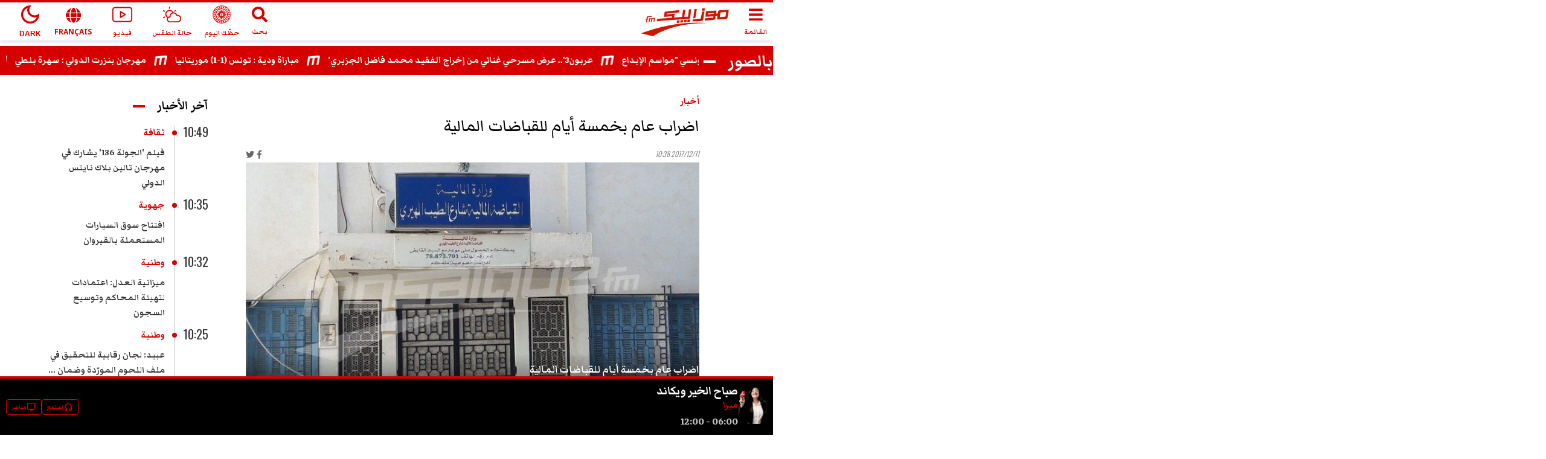

--- FILE ---
content_type: text/html; charset=utf-8
request_url: https://www.mosaiquefm.net/ar/album/7255/%D8%A7%D8%B6%D8%B1%D8%A7%D8%A8-%D8%B9%D8%A7%D9%85-%D8%A8%D8%AE%D9%85%D8%B3%D8%A9-%D8%A3%D9%8A%D8%A7%D9%85-%D9%84%D9%84%D9%82%D8%A8%D8%A7%D8%B6%D8%A7%D8%AA-%D8%A7%D9%84%D9%85%D8%A7%D9%84%D9%8A%D8%A9
body_size: 7679
content:
<!DOCTYPE html><html dir="rtl" lang="ar"><head><meta charSet="utf-8"/><meta name="viewport" content="width=device-width"/><title>اضراب عام بخمسة أيام  للقباضات المالية | Mosaique FM</title><meta name="robots" content="index,follow"/><meta name="theme-color" content="#d60000"/><link rel="alternate" media="only screen and (max-width: 600px)" href="https://www.mosaiquefm.net/amp/ar/album/7255/%25D8%25A7%25D8%25B6%25D8%25B1%25D8%25A7%25D8%25A8-%25D8%25B9%25D8%25A7%25D9%2585-%25D8%25A8%25D8%25AE%25D9%2585%25D8%25B3%25D8%25A9-%25D8%25A3%25D9%258A%25D8%25A7%25D9%2585-%25D9%2584%25D9%2584%25D9%2582%25D8%25A8%25D8%25A7%25D8%25B6%25D8%25A7%25D8%25AA-%25D8%25A7%25D9%2584%25D9%2585%25D8%25A7%25D9%2584%25D9%258A%25D8%25A9"/><meta name="twitter:card" content="summary_large_image"/><meta name="twitter:site" content="@Mosaique FM"/><meta name="twitter:creator" content="@Mosaique FM"/><meta property="fb:app_id" content="4887303034665533"/><meta property="og:title" content="اضراب عام بخمسة أيام  للقباضات المالية"/><meta property="og:url" content="https://www.mosaiquefm.net/ar/album/7255/%D8%A7%D8%B6%D8%B1%D8%A7%D8%A8-%D8%B9%D8%A7%D9%85-%D8%A8%D8%AE%D9%85%D8%B3%D8%A9-%D8%A3%D9%8A%D8%A7%D9%85-%D9%84%D9%84%D9%82%D8%A8%D8%A7%D8%B6%D8%A7%D8%AA-%D8%A7%D9%84%D9%85%D8%A7%D9%84%D9%8A%D8%A9"/><meta property="og:type" content="website"/><meta property="og:image" content="https://content.mosaiquefm.net/uploads/album/1512985110_album.jpg"/><meta property="og:locale" content="ar"/><meta property="og:site_name" content="Mosaique FM"/><link rel="canonical" href="https://www.mosaiquefm.net/ar/album/7255/%25D8%25A7%25D8%25B6%25D8%25B1%25D8%25A7%25D8%25A8-%25D8%25B9%25D8%25A7%25D9%2585-%25D8%25A8%25D8%25AE%25D9%2585%25D8%25B3%25D8%25A9-%25D8%25A3%25D9%258A%25D8%25A7%25D9%2585-%25D9%2584%25D9%2584%25D9%2582%25D8%25A8%25D8%25A7%25D8%25B6%25D8%25A7%25D8%25AA-%25D8%25A7%25D9%2584%25D9%2585%25D8%25A7%25D9%2584%25D9%258A%25D8%25A9"/><meta name="robots" content="max-image-preview:large"/><meta name="twitter:description" content=""/><meta name="twitter:title" content="اضراب عام بخمسة أيام  للقباضات المالية"/><meta name="twitter:image" content="https://content.mosaiquefm.net/uploads/album/1512985110_album.jpg"/><meta name="fb:pages" content="346593403645"/><meta name="facebook-domain-verification" content="wreqx7kjowp0zq90v9y205xtcdk1by"/><link rel="amphtml" href="https://www.mosaiquefm.net/amp/ar/album/7255/%D8%A7%D8%B6%D8%B1%D8%A7%D8%A8-%D8%B9%D8%A7%D9%85-%D8%A8%D8%AE%D9%85%D8%B3%D8%A9-%D8%A3%D9%8A%D8%A7%D9%85-%D9%84%D9%84%D9%82%D8%A8%D8%A7%D8%B6%D8%A7%D8%AA-%D8%A7%D9%84%D9%85%D8%A7%D9%84%D9%8A%D8%A9"/><script>
        var _paq = window._paq = window._paq || [];
        /* tracker methods like "setCustomDimension" should be called before "trackPageView" */
        _paq.push(['trackPageView']);
        _paq.push(['enableLinkTracking']);
        (function() {
          var u="//matomo.uk.oxa.cloud/";
          _paq.push(['setTrackerUrl', u+'matomo.php']);
          _paq.push(['setSiteId', '2']);
          var d=document, g=d.createElement('script'), s=d.getElementsByTagName('script')[0];
          g.async=true; g.src=u+'matomo.js'; s.parentNode.insertBefore(g,s);
        })()
      </script><script>
        !function(f,b,e,v,n,t,s)
        {if(f.fbq)return;n=f.fbq=function(){n.callMethod?
        n.callMethod.apply(n,arguments):n.queue.push(arguments)};
        if(!f._fbq)f._fbq=n;n.push=n;n.loaded=!0;n.version='2.0';
        n.queue=[];t=b.createElement(e);t.async=!0;
        t.src=v;s=b.getElementsByTagName(e)[0];
        s.parentNode.insertBefore(t,s)}(window, document,'script',
        'https://connect.facebook.net/en_US/fbevents.js');
        fbq('init', '1336921154120505');
        fbq('track', 'PageView');
      </script><script async="" src="https://www.googletagmanager.com/gtag/js?id=G-02SR06BC6H"></script><script>
        window.dataLayer = window.dataLayer || [];
        function gtag(){dataLayer.push(arguments)}
        gtag('js', new Date());
        gtag('config', 'G-02SR06BC6H');
      </script><meta name="next-head-count" content="25"/><link rel="preconnect" href="https://use.fontawesome.com"/><link rel="preconnect" href="https://fonts.googleapis.com"/><link rel="preconnect" href="https://fonts.gstatic.com" crossorigin=""/><link rel="stylesheet" href="https://use.fontawesome.com/releases/v5.8.1/css/all.css"/><meta name="language" content="ar"/><link rel="shortcut icon" href="/favicon.ico"/><script src="//imasdk.googleapis.com/js/sdkloader/ima3.js"></script><link rel="preconnect" href="https://fonts.gstatic.com" crossorigin /><link rel="preload" href="/_next/static/css/6f67886d486c052f.css" as="style"/><link rel="stylesheet" href="/_next/static/css/6f67886d486c052f.css" data-n-g=""/><noscript data-n-css=""></noscript><script defer="" nomodule="" src="/_next/static/chunks/polyfills-c67a75d1b6f99dc8.js"></script><script src="/_next/static/chunks/webpack-f1aa729b6d14995c.js" defer=""></script><script src="/_next/static/chunks/framework-e7b0cc19935701c0.js" defer=""></script><script src="/_next/static/chunks/main-ea89b3f782994f0c.js" defer=""></script><script src="/_next/static/chunks/pages/_app-aee1d3d7cbdadbd7.js" defer=""></script><script src="/_next/static/chunks/8751-70d44bce01ff587e.js" defer=""></script><script src="/_next/static/chunks/pages/album/%5Bid%5D/%5Bslug%5D-7678124160a0a69a.js" defer=""></script><script src="/_next/static/u21tvru-Dhi1u3jeotC_W/_buildManifest.js" defer=""></script><script src="/_next/static/u21tvru-Dhi1u3jeotC_W/_ssgManifest.js" defer=""></script><style data-href="https://fonts.googleapis.com/css2?family=Material+Symbols+Outlined">@font-face{font-family:'Material Symbols Outlined';font-style:normal;font-weight:400;src:url(https://fonts.gstatic.com/s/materialsymbolsoutlined/v295/kJF1BvYX7BgnkSrUwT8OhrdQw4oELdPIeeII9v6oDMzByHX9rA6RzaxHMPdY43zj-jCxv3fzvRNU22ZXGJpEpjC_1v-p_4MrImHCIJIZrDCvHOel.woff) format('woff')}.material-symbols-outlined{font-family:'Material Symbols Outlined';font-weight:normal;font-style:normal;font-size:24px;line-height:1;letter-spacing:normal;text-transform:none;display:inline-block;white-space:nowrap;word-wrap:normal;direction:ltr;font-feature-settings:'liga'}@font-face{font-family:'Material Symbols Outlined';font-style:normal;font-weight:400;src:url(https://fonts.gstatic.com/s/materialsymbolsoutlined/v295/kJF1BvYX7BgnkSrUwT8OhrdQw4oELdPIeeII9v6oDMzByHX9rA6RzaxHMPdY43zj-jCxv3fzvRNU22ZXGJpEpjC_1v-p_4MrImHCIJIZrDCvHOelbd5zrDAt.woff) format('woff')}.material-symbols-outlined{font-family:'Material Symbols Outlined';font-weight:normal;font-style:normal;font-size:24px;line-height:1;letter-spacing:normal;text-transform:none;display:inline-block;white-space:nowrap;word-wrap:normal;direction:ltr;-webkit-font-feature-settings:'liga';-webkit-font-smoothing:antialiased}</style><style data-href="https://fonts.googleapis.com/css2?family=Markazi+Text:wght@400;500;600;700&family=Oswald:wght@200;300;400;500;600;700&display=swap">@font-face{font-family:'Markazi Text';font-style:normal;font-weight:400;font-display:swap;src:url(https://fonts.gstatic.com/s/markazitext/v28/sykh-ydym6AtQaiEtX7yhqb_rV1k_81ZVYYZtfSQT4A.woff) format('woff')}@font-face{font-family:'Markazi Text';font-style:normal;font-weight:500;font-display:swap;src:url(https://fonts.gstatic.com/s/markazitext/v28/sykh-ydym6AtQaiEtX7yhqb_rV1k_81ZVYYZtcaQT4A.woff) format('woff')}@font-face{font-family:'Markazi Text';font-style:normal;font-weight:600;font-display:swap;src:url(https://fonts.gstatic.com/s/markazitext/v28/sykh-ydym6AtQaiEtX7yhqb_rV1k_81ZVYYZtSqXT4A.woff) format('woff')}@font-face{font-family:'Markazi Text';font-style:normal;font-weight:700;font-display:swap;src:url(https://fonts.gstatic.com/s/markazitext/v28/sykh-ydym6AtQaiEtX7yhqb_rV1k_81ZVYYZtROXT4A.woff) format('woff')}@font-face{font-family:'Oswald';font-style:normal;font-weight:200;font-display:swap;src:url(https://fonts.gstatic.com/s/oswald/v57/TK3_WkUHHAIjg75cFRf3bXL8LICs13FvgUI.woff) format('woff')}@font-face{font-family:'Oswald';font-style:normal;font-weight:300;font-display:swap;src:url(https://fonts.gstatic.com/s/oswald/v57/TK3_WkUHHAIjg75cFRf3bXL8LICs169vgUI.woff) format('woff')}@font-face{font-family:'Oswald';font-style:normal;font-weight:400;font-display:swap;src:url(https://fonts.gstatic.com/s/oswald/v57/TK3_WkUHHAIjg75cFRf3bXL8LICs1_FvgUI.woff) format('woff')}@font-face{font-family:'Oswald';font-style:normal;font-weight:500;font-display:swap;src:url(https://fonts.gstatic.com/s/oswald/v57/TK3_WkUHHAIjg75cFRf3bXL8LICs18NvgUI.woff) format('woff')}@font-face{font-family:'Oswald';font-style:normal;font-weight:600;font-display:swap;src:url(https://fonts.gstatic.com/s/oswald/v57/TK3_WkUHHAIjg75cFRf3bXL8LICs1y9ogUI.woff) format('woff')}@font-face{font-family:'Oswald';font-style:normal;font-weight:700;font-display:swap;src:url(https://fonts.gstatic.com/s/oswald/v57/TK3_WkUHHAIjg75cFRf3bXL8LICs1xZogUI.woff) format('woff')}@font-face{font-family:'Markazi Text';font-style:normal;font-weight:400;font-display:swap;src:url(https://fonts.gstatic.com/s/markazitext/v28/syk0-ydym6AtQaiEtX7yhqbVpHWVBVLqUqsY.woff2) format('woff2');unicode-range:U+0600-06FF,U+0750-077F,U+0870-088E,U+0890-0891,U+0897-08E1,U+08E3-08FF,U+200C-200E,U+2010-2011,U+204F,U+2E41,U+FB50-FDFF,U+FE70-FE74,U+FE76-FEFC,U+102E0-102FB,U+10E60-10E7E,U+10EC2-10EC4,U+10EFC-10EFF,U+1EE00-1EE03,U+1EE05-1EE1F,U+1EE21-1EE22,U+1EE24,U+1EE27,U+1EE29-1EE32,U+1EE34-1EE37,U+1EE39,U+1EE3B,U+1EE42,U+1EE47,U+1EE49,U+1EE4B,U+1EE4D-1EE4F,U+1EE51-1EE52,U+1EE54,U+1EE57,U+1EE59,U+1EE5B,U+1EE5D,U+1EE5F,U+1EE61-1EE62,U+1EE64,U+1EE67-1EE6A,U+1EE6C-1EE72,U+1EE74-1EE77,U+1EE79-1EE7C,U+1EE7E,U+1EE80-1EE89,U+1EE8B-1EE9B,U+1EEA1-1EEA3,U+1EEA5-1EEA9,U+1EEAB-1EEBB,U+1EEF0-1EEF1}@font-face{font-family:'Markazi Text';font-style:normal;font-weight:400;font-display:swap;src:url(https://fonts.gstatic.com/s/markazitext/v28/syk0-ydym6AtQaiEtX7yhqbVrnWVBVLqUqsY.woff2) format('woff2');unicode-range:U+0102-0103,U+0110-0111,U+0128-0129,U+0168-0169,U+01A0-01A1,U+01AF-01B0,U+0300-0301,U+0303-0304,U+0308-0309,U+0323,U+0329,U+1EA0-1EF9,U+20AB}@font-face{font-family:'Markazi Text';font-style:normal;font-weight:400;font-display:swap;src:url(https://fonts.gstatic.com/s/markazitext/v28/syk0-ydym6AtQaiEtX7yhqbVr3WVBVLqUqsY.woff2) format('woff2');unicode-range:U+0100-02BA,U+02BD-02C5,U+02C7-02CC,U+02CE-02D7,U+02DD-02FF,U+0304,U+0308,U+0329,U+1D00-1DBF,U+1E00-1E9F,U+1EF2-1EFF,U+2020,U+20A0-20AB,U+20AD-20C0,U+2113,U+2C60-2C7F,U+A720-A7FF}@font-face{font-family:'Markazi Text';font-style:normal;font-weight:400;font-display:swap;src:url(https://fonts.gstatic.com/s/markazitext/v28/syk0-ydym6AtQaiEtX7yhqbVoXWVBVLqUg.woff2) format('woff2');unicode-range:U+0000-00FF,U+0131,U+0152-0153,U+02BB-02BC,U+02C6,U+02DA,U+02DC,U+0304,U+0308,U+0329,U+2000-206F,U+20AC,U+2122,U+2191,U+2193,U+2212,U+2215,U+FEFF,U+FFFD}@font-face{font-family:'Markazi Text';font-style:normal;font-weight:500;font-display:swap;src:url(https://fonts.gstatic.com/s/markazitext/v28/syk0-ydym6AtQaiEtX7yhqbVpHWVBVLqUqsY.woff2) format('woff2');unicode-range:U+0600-06FF,U+0750-077F,U+0870-088E,U+0890-0891,U+0897-08E1,U+08E3-08FF,U+200C-200E,U+2010-2011,U+204F,U+2E41,U+FB50-FDFF,U+FE70-FE74,U+FE76-FEFC,U+102E0-102FB,U+10E60-10E7E,U+10EC2-10EC4,U+10EFC-10EFF,U+1EE00-1EE03,U+1EE05-1EE1F,U+1EE21-1EE22,U+1EE24,U+1EE27,U+1EE29-1EE32,U+1EE34-1EE37,U+1EE39,U+1EE3B,U+1EE42,U+1EE47,U+1EE49,U+1EE4B,U+1EE4D-1EE4F,U+1EE51-1EE52,U+1EE54,U+1EE57,U+1EE59,U+1EE5B,U+1EE5D,U+1EE5F,U+1EE61-1EE62,U+1EE64,U+1EE67-1EE6A,U+1EE6C-1EE72,U+1EE74-1EE77,U+1EE79-1EE7C,U+1EE7E,U+1EE80-1EE89,U+1EE8B-1EE9B,U+1EEA1-1EEA3,U+1EEA5-1EEA9,U+1EEAB-1EEBB,U+1EEF0-1EEF1}@font-face{font-family:'Markazi Text';font-style:normal;font-weight:500;font-display:swap;src:url(https://fonts.gstatic.com/s/markazitext/v28/syk0-ydym6AtQaiEtX7yhqbVrnWVBVLqUqsY.woff2) format('woff2');unicode-range:U+0102-0103,U+0110-0111,U+0128-0129,U+0168-0169,U+01A0-01A1,U+01AF-01B0,U+0300-0301,U+0303-0304,U+0308-0309,U+0323,U+0329,U+1EA0-1EF9,U+20AB}@font-face{font-family:'Markazi Text';font-style:normal;font-weight:500;font-display:swap;src:url(https://fonts.gstatic.com/s/markazitext/v28/syk0-ydym6AtQaiEtX7yhqbVr3WVBVLqUqsY.woff2) format('woff2');unicode-range:U+0100-02BA,U+02BD-02C5,U+02C7-02CC,U+02CE-02D7,U+02DD-02FF,U+0304,U+0308,U+0329,U+1D00-1DBF,U+1E00-1E9F,U+1EF2-1EFF,U+2020,U+20A0-20AB,U+20AD-20C0,U+2113,U+2C60-2C7F,U+A720-A7FF}@font-face{font-family:'Markazi Text';font-style:normal;font-weight:500;font-display:swap;src:url(https://fonts.gstatic.com/s/markazitext/v28/syk0-ydym6AtQaiEtX7yhqbVoXWVBVLqUg.woff2) format('woff2');unicode-range:U+0000-00FF,U+0131,U+0152-0153,U+02BB-02BC,U+02C6,U+02DA,U+02DC,U+0304,U+0308,U+0329,U+2000-206F,U+20AC,U+2122,U+2191,U+2193,U+2212,U+2215,U+FEFF,U+FFFD}@font-face{font-family:'Markazi Text';font-style:normal;font-weight:600;font-display:swap;src:url(https://fonts.gstatic.com/s/markazitext/v28/syk0-ydym6AtQaiEtX7yhqbVpHWVBVLqUqsY.woff2) format('woff2');unicode-range:U+0600-06FF,U+0750-077F,U+0870-088E,U+0890-0891,U+0897-08E1,U+08E3-08FF,U+200C-200E,U+2010-2011,U+204F,U+2E41,U+FB50-FDFF,U+FE70-FE74,U+FE76-FEFC,U+102E0-102FB,U+10E60-10E7E,U+10EC2-10EC4,U+10EFC-10EFF,U+1EE00-1EE03,U+1EE05-1EE1F,U+1EE21-1EE22,U+1EE24,U+1EE27,U+1EE29-1EE32,U+1EE34-1EE37,U+1EE39,U+1EE3B,U+1EE42,U+1EE47,U+1EE49,U+1EE4B,U+1EE4D-1EE4F,U+1EE51-1EE52,U+1EE54,U+1EE57,U+1EE59,U+1EE5B,U+1EE5D,U+1EE5F,U+1EE61-1EE62,U+1EE64,U+1EE67-1EE6A,U+1EE6C-1EE72,U+1EE74-1EE77,U+1EE79-1EE7C,U+1EE7E,U+1EE80-1EE89,U+1EE8B-1EE9B,U+1EEA1-1EEA3,U+1EEA5-1EEA9,U+1EEAB-1EEBB,U+1EEF0-1EEF1}@font-face{font-family:'Markazi Text';font-style:normal;font-weight:600;font-display:swap;src:url(https://fonts.gstatic.com/s/markazitext/v28/syk0-ydym6AtQaiEtX7yhqbVrnWVBVLqUqsY.woff2) format('woff2');unicode-range:U+0102-0103,U+0110-0111,U+0128-0129,U+0168-0169,U+01A0-01A1,U+01AF-01B0,U+0300-0301,U+0303-0304,U+0308-0309,U+0323,U+0329,U+1EA0-1EF9,U+20AB}@font-face{font-family:'Markazi Text';font-style:normal;font-weight:600;font-display:swap;src:url(https://fonts.gstatic.com/s/markazitext/v28/syk0-ydym6AtQaiEtX7yhqbVr3WVBVLqUqsY.woff2) format('woff2');unicode-range:U+0100-02BA,U+02BD-02C5,U+02C7-02CC,U+02CE-02D7,U+02DD-02FF,U+0304,U+0308,U+0329,U+1D00-1DBF,U+1E00-1E9F,U+1EF2-1EFF,U+2020,U+20A0-20AB,U+20AD-20C0,U+2113,U+2C60-2C7F,U+A720-A7FF}@font-face{font-family:'Markazi Text';font-style:normal;font-weight:600;font-display:swap;src:url(https://fonts.gstatic.com/s/markazitext/v28/syk0-ydym6AtQaiEtX7yhqbVoXWVBVLqUg.woff2) format('woff2');unicode-range:U+0000-00FF,U+0131,U+0152-0153,U+02BB-02BC,U+02C6,U+02DA,U+02DC,U+0304,U+0308,U+0329,U+2000-206F,U+20AC,U+2122,U+2191,U+2193,U+2212,U+2215,U+FEFF,U+FFFD}@font-face{font-family:'Markazi Text';font-style:normal;font-weight:700;font-display:swap;src:url(https://fonts.gstatic.com/s/markazitext/v28/syk0-ydym6AtQaiEtX7yhqbVpHWVBVLqUqsY.woff2) format('woff2');unicode-range:U+0600-06FF,U+0750-077F,U+0870-088E,U+0890-0891,U+0897-08E1,U+08E3-08FF,U+200C-200E,U+2010-2011,U+204F,U+2E41,U+FB50-FDFF,U+FE70-FE74,U+FE76-FEFC,U+102E0-102FB,U+10E60-10E7E,U+10EC2-10EC4,U+10EFC-10EFF,U+1EE00-1EE03,U+1EE05-1EE1F,U+1EE21-1EE22,U+1EE24,U+1EE27,U+1EE29-1EE32,U+1EE34-1EE37,U+1EE39,U+1EE3B,U+1EE42,U+1EE47,U+1EE49,U+1EE4B,U+1EE4D-1EE4F,U+1EE51-1EE52,U+1EE54,U+1EE57,U+1EE59,U+1EE5B,U+1EE5D,U+1EE5F,U+1EE61-1EE62,U+1EE64,U+1EE67-1EE6A,U+1EE6C-1EE72,U+1EE74-1EE77,U+1EE79-1EE7C,U+1EE7E,U+1EE80-1EE89,U+1EE8B-1EE9B,U+1EEA1-1EEA3,U+1EEA5-1EEA9,U+1EEAB-1EEBB,U+1EEF0-1EEF1}@font-face{font-family:'Markazi Text';font-style:normal;font-weight:700;font-display:swap;src:url(https://fonts.gstatic.com/s/markazitext/v28/syk0-ydym6AtQaiEtX7yhqbVrnWVBVLqUqsY.woff2) format('woff2');unicode-range:U+0102-0103,U+0110-0111,U+0128-0129,U+0168-0169,U+01A0-01A1,U+01AF-01B0,U+0300-0301,U+0303-0304,U+0308-0309,U+0323,U+0329,U+1EA0-1EF9,U+20AB}@font-face{font-family:'Markazi Text';font-style:normal;font-weight:700;font-display:swap;src:url(https://fonts.gstatic.com/s/markazitext/v28/syk0-ydym6AtQaiEtX7yhqbVr3WVBVLqUqsY.woff2) format('woff2');unicode-range:U+0100-02BA,U+02BD-02C5,U+02C7-02CC,U+02CE-02D7,U+02DD-02FF,U+0304,U+0308,U+0329,U+1D00-1DBF,U+1E00-1E9F,U+1EF2-1EFF,U+2020,U+20A0-20AB,U+20AD-20C0,U+2113,U+2C60-2C7F,U+A720-A7FF}@font-face{font-family:'Markazi Text';font-style:normal;font-weight:700;font-display:swap;src:url(https://fonts.gstatic.com/s/markazitext/v28/syk0-ydym6AtQaiEtX7yhqbVoXWVBVLqUg.woff2) format('woff2');unicode-range:U+0000-00FF,U+0131,U+0152-0153,U+02BB-02BC,U+02C6,U+02DA,U+02DC,U+0304,U+0308,U+0329,U+2000-206F,U+20AC,U+2122,U+2191,U+2193,U+2212,U+2215,U+FEFF,U+FFFD}@font-face{font-family:'Oswald';font-style:normal;font-weight:200;font-display:swap;src:url(https://fonts.gstatic.com/s/oswald/v57/TK3iWkUHHAIjg752FD8Gl-1PK62t.woff2) format('woff2');unicode-range:U+0460-052F,U+1C80-1C8A,U+20B4,U+2DE0-2DFF,U+A640-A69F,U+FE2E-FE2F}@font-face{font-family:'Oswald';font-style:normal;font-weight:200;font-display:swap;src:url(https://fonts.gstatic.com/s/oswald/v57/TK3iWkUHHAIjg752HT8Gl-1PK62t.woff2) format('woff2');unicode-range:U+0301,U+0400-045F,U+0490-0491,U+04B0-04B1,U+2116}@font-face{font-family:'Oswald';font-style:normal;font-weight:200;font-display:swap;src:url(https://fonts.gstatic.com/s/oswald/v57/TK3iWkUHHAIjg752Fj8Gl-1PK62t.woff2) format('woff2');unicode-range:U+0102-0103,U+0110-0111,U+0128-0129,U+0168-0169,U+01A0-01A1,U+01AF-01B0,U+0300-0301,U+0303-0304,U+0308-0309,U+0323,U+0329,U+1EA0-1EF9,U+20AB}@font-face{font-family:'Oswald';font-style:normal;font-weight:200;font-display:swap;src:url(https://fonts.gstatic.com/s/oswald/v57/TK3iWkUHHAIjg752Fz8Gl-1PK62t.woff2) format('woff2');unicode-range:U+0100-02BA,U+02BD-02C5,U+02C7-02CC,U+02CE-02D7,U+02DD-02FF,U+0304,U+0308,U+0329,U+1D00-1DBF,U+1E00-1E9F,U+1EF2-1EFF,U+2020,U+20A0-20AB,U+20AD-20C0,U+2113,U+2C60-2C7F,U+A720-A7FF}@font-face{font-family:'Oswald';font-style:normal;font-weight:200;font-display:swap;src:url(https://fonts.gstatic.com/s/oswald/v57/TK3iWkUHHAIjg752GT8Gl-1PKw.woff2) format('woff2');unicode-range:U+0000-00FF,U+0131,U+0152-0153,U+02BB-02BC,U+02C6,U+02DA,U+02DC,U+0304,U+0308,U+0329,U+2000-206F,U+20AC,U+2122,U+2191,U+2193,U+2212,U+2215,U+FEFF,U+FFFD}@font-face{font-family:'Oswald';font-style:normal;font-weight:300;font-display:swap;src:url(https://fonts.gstatic.com/s/oswald/v57/TK3iWkUHHAIjg752FD8Gl-1PK62t.woff2) format('woff2');unicode-range:U+0460-052F,U+1C80-1C8A,U+20B4,U+2DE0-2DFF,U+A640-A69F,U+FE2E-FE2F}@font-face{font-family:'Oswald';font-style:normal;font-weight:300;font-display:swap;src:url(https://fonts.gstatic.com/s/oswald/v57/TK3iWkUHHAIjg752HT8Gl-1PK62t.woff2) format('woff2');unicode-range:U+0301,U+0400-045F,U+0490-0491,U+04B0-04B1,U+2116}@font-face{font-family:'Oswald';font-style:normal;font-weight:300;font-display:swap;src:url(https://fonts.gstatic.com/s/oswald/v57/TK3iWkUHHAIjg752Fj8Gl-1PK62t.woff2) format('woff2');unicode-range:U+0102-0103,U+0110-0111,U+0128-0129,U+0168-0169,U+01A0-01A1,U+01AF-01B0,U+0300-0301,U+0303-0304,U+0308-0309,U+0323,U+0329,U+1EA0-1EF9,U+20AB}@font-face{font-family:'Oswald';font-style:normal;font-weight:300;font-display:swap;src:url(https://fonts.gstatic.com/s/oswald/v57/TK3iWkUHHAIjg752Fz8Gl-1PK62t.woff2) format('woff2');unicode-range:U+0100-02BA,U+02BD-02C5,U+02C7-02CC,U+02CE-02D7,U+02DD-02FF,U+0304,U+0308,U+0329,U+1D00-1DBF,U+1E00-1E9F,U+1EF2-1EFF,U+2020,U+20A0-20AB,U+20AD-20C0,U+2113,U+2C60-2C7F,U+A720-A7FF}@font-face{font-family:'Oswald';font-style:normal;font-weight:300;font-display:swap;src:url(https://fonts.gstatic.com/s/oswald/v57/TK3iWkUHHAIjg752GT8Gl-1PKw.woff2) format('woff2');unicode-range:U+0000-00FF,U+0131,U+0152-0153,U+02BB-02BC,U+02C6,U+02DA,U+02DC,U+0304,U+0308,U+0329,U+2000-206F,U+20AC,U+2122,U+2191,U+2193,U+2212,U+2215,U+FEFF,U+FFFD}@font-face{font-family:'Oswald';font-style:normal;font-weight:400;font-display:swap;src:url(https://fonts.gstatic.com/s/oswald/v57/TK3iWkUHHAIjg752FD8Gl-1PK62t.woff2) format('woff2');unicode-range:U+0460-052F,U+1C80-1C8A,U+20B4,U+2DE0-2DFF,U+A640-A69F,U+FE2E-FE2F}@font-face{font-family:'Oswald';font-style:normal;font-weight:400;font-display:swap;src:url(https://fonts.gstatic.com/s/oswald/v57/TK3iWkUHHAIjg752HT8Gl-1PK62t.woff2) format('woff2');unicode-range:U+0301,U+0400-045F,U+0490-0491,U+04B0-04B1,U+2116}@font-face{font-family:'Oswald';font-style:normal;font-weight:400;font-display:swap;src:url(https://fonts.gstatic.com/s/oswald/v57/TK3iWkUHHAIjg752Fj8Gl-1PK62t.woff2) format('woff2');unicode-range:U+0102-0103,U+0110-0111,U+0128-0129,U+0168-0169,U+01A0-01A1,U+01AF-01B0,U+0300-0301,U+0303-0304,U+0308-0309,U+0323,U+0329,U+1EA0-1EF9,U+20AB}@font-face{font-family:'Oswald';font-style:normal;font-weight:400;font-display:swap;src:url(https://fonts.gstatic.com/s/oswald/v57/TK3iWkUHHAIjg752Fz8Gl-1PK62t.woff2) format('woff2');unicode-range:U+0100-02BA,U+02BD-02C5,U+02C7-02CC,U+02CE-02D7,U+02DD-02FF,U+0304,U+0308,U+0329,U+1D00-1DBF,U+1E00-1E9F,U+1EF2-1EFF,U+2020,U+20A0-20AB,U+20AD-20C0,U+2113,U+2C60-2C7F,U+A720-A7FF}@font-face{font-family:'Oswald';font-style:normal;font-weight:400;font-display:swap;src:url(https://fonts.gstatic.com/s/oswald/v57/TK3iWkUHHAIjg752GT8Gl-1PKw.woff2) format('woff2');unicode-range:U+0000-00FF,U+0131,U+0152-0153,U+02BB-02BC,U+02C6,U+02DA,U+02DC,U+0304,U+0308,U+0329,U+2000-206F,U+20AC,U+2122,U+2191,U+2193,U+2212,U+2215,U+FEFF,U+FFFD}@font-face{font-family:'Oswald';font-style:normal;font-weight:500;font-display:swap;src:url(https://fonts.gstatic.com/s/oswald/v57/TK3iWkUHHAIjg752FD8Gl-1PK62t.woff2) format('woff2');unicode-range:U+0460-052F,U+1C80-1C8A,U+20B4,U+2DE0-2DFF,U+A640-A69F,U+FE2E-FE2F}@font-face{font-family:'Oswald';font-style:normal;font-weight:500;font-display:swap;src:url(https://fonts.gstatic.com/s/oswald/v57/TK3iWkUHHAIjg752HT8Gl-1PK62t.woff2) format('woff2');unicode-range:U+0301,U+0400-045F,U+0490-0491,U+04B0-04B1,U+2116}@font-face{font-family:'Oswald';font-style:normal;font-weight:500;font-display:swap;src:url(https://fonts.gstatic.com/s/oswald/v57/TK3iWkUHHAIjg752Fj8Gl-1PK62t.woff2) format('woff2');unicode-range:U+0102-0103,U+0110-0111,U+0128-0129,U+0168-0169,U+01A0-01A1,U+01AF-01B0,U+0300-0301,U+0303-0304,U+0308-0309,U+0323,U+0329,U+1EA0-1EF9,U+20AB}@font-face{font-family:'Oswald';font-style:normal;font-weight:500;font-display:swap;src:url(https://fonts.gstatic.com/s/oswald/v57/TK3iWkUHHAIjg752Fz8Gl-1PK62t.woff2) format('woff2');unicode-range:U+0100-02BA,U+02BD-02C5,U+02C7-02CC,U+02CE-02D7,U+02DD-02FF,U+0304,U+0308,U+0329,U+1D00-1DBF,U+1E00-1E9F,U+1EF2-1EFF,U+2020,U+20A0-20AB,U+20AD-20C0,U+2113,U+2C60-2C7F,U+A720-A7FF}@font-face{font-family:'Oswald';font-style:normal;font-weight:500;font-display:swap;src:url(https://fonts.gstatic.com/s/oswald/v57/TK3iWkUHHAIjg752GT8Gl-1PKw.woff2) format('woff2');unicode-range:U+0000-00FF,U+0131,U+0152-0153,U+02BB-02BC,U+02C6,U+02DA,U+02DC,U+0304,U+0308,U+0329,U+2000-206F,U+20AC,U+2122,U+2191,U+2193,U+2212,U+2215,U+FEFF,U+FFFD}@font-face{font-family:'Oswald';font-style:normal;font-weight:600;font-display:swap;src:url(https://fonts.gstatic.com/s/oswald/v57/TK3iWkUHHAIjg752FD8Gl-1PK62t.woff2) format('woff2');unicode-range:U+0460-052F,U+1C80-1C8A,U+20B4,U+2DE0-2DFF,U+A640-A69F,U+FE2E-FE2F}@font-face{font-family:'Oswald';font-style:normal;font-weight:600;font-display:swap;src:url(https://fonts.gstatic.com/s/oswald/v57/TK3iWkUHHAIjg752HT8Gl-1PK62t.woff2) format('woff2');unicode-range:U+0301,U+0400-045F,U+0490-0491,U+04B0-04B1,U+2116}@font-face{font-family:'Oswald';font-style:normal;font-weight:600;font-display:swap;src:url(https://fonts.gstatic.com/s/oswald/v57/TK3iWkUHHAIjg752Fj8Gl-1PK62t.woff2) format('woff2');unicode-range:U+0102-0103,U+0110-0111,U+0128-0129,U+0168-0169,U+01A0-01A1,U+01AF-01B0,U+0300-0301,U+0303-0304,U+0308-0309,U+0323,U+0329,U+1EA0-1EF9,U+20AB}@font-face{font-family:'Oswald';font-style:normal;font-weight:600;font-display:swap;src:url(https://fonts.gstatic.com/s/oswald/v57/TK3iWkUHHAIjg752Fz8Gl-1PK62t.woff2) format('woff2');unicode-range:U+0100-02BA,U+02BD-02C5,U+02C7-02CC,U+02CE-02D7,U+02DD-02FF,U+0304,U+0308,U+0329,U+1D00-1DBF,U+1E00-1E9F,U+1EF2-1EFF,U+2020,U+20A0-20AB,U+20AD-20C0,U+2113,U+2C60-2C7F,U+A720-A7FF}@font-face{font-family:'Oswald';font-style:normal;font-weight:600;font-display:swap;src:url(https://fonts.gstatic.com/s/oswald/v57/TK3iWkUHHAIjg752GT8Gl-1PKw.woff2) format('woff2');unicode-range:U+0000-00FF,U+0131,U+0152-0153,U+02BB-02BC,U+02C6,U+02DA,U+02DC,U+0304,U+0308,U+0329,U+2000-206F,U+20AC,U+2122,U+2191,U+2193,U+2212,U+2215,U+FEFF,U+FFFD}@font-face{font-family:'Oswald';font-style:normal;font-weight:700;font-display:swap;src:url(https://fonts.gstatic.com/s/oswald/v57/TK3iWkUHHAIjg752FD8Gl-1PK62t.woff2) format('woff2');unicode-range:U+0460-052F,U+1C80-1C8A,U+20B4,U+2DE0-2DFF,U+A640-A69F,U+FE2E-FE2F}@font-face{font-family:'Oswald';font-style:normal;font-weight:700;font-display:swap;src:url(https://fonts.gstatic.com/s/oswald/v57/TK3iWkUHHAIjg752HT8Gl-1PK62t.woff2) format('woff2');unicode-range:U+0301,U+0400-045F,U+0490-0491,U+04B0-04B1,U+2116}@font-face{font-family:'Oswald';font-style:normal;font-weight:700;font-display:swap;src:url(https://fonts.gstatic.com/s/oswald/v57/TK3iWkUHHAIjg752Fj8Gl-1PK62t.woff2) format('woff2');unicode-range:U+0102-0103,U+0110-0111,U+0128-0129,U+0168-0169,U+01A0-01A1,U+01AF-01B0,U+0300-0301,U+0303-0304,U+0308-0309,U+0323,U+0329,U+1EA0-1EF9,U+20AB}@font-face{font-family:'Oswald';font-style:normal;font-weight:700;font-display:swap;src:url(https://fonts.gstatic.com/s/oswald/v57/TK3iWkUHHAIjg752Fz8Gl-1PK62t.woff2) format('woff2');unicode-range:U+0100-02BA,U+02BD-02C5,U+02C7-02CC,U+02CE-02D7,U+02DD-02FF,U+0304,U+0308,U+0329,U+1D00-1DBF,U+1E00-1E9F,U+1EF2-1EFF,U+2020,U+20A0-20AB,U+20AD-20C0,U+2113,U+2C60-2C7F,U+A720-A7FF}@font-face{font-family:'Oswald';font-style:normal;font-weight:700;font-display:swap;src:url(https://fonts.gstatic.com/s/oswald/v57/TK3iWkUHHAIjg752GT8Gl-1PKw.woff2) format('woff2');unicode-range:U+0000-00FF,U+0131,U+0152-0153,U+02BB-02BC,U+02C6,U+02DA,U+02DC,U+0304,U+0308,U+0329,U+2000-206F,U+20AC,U+2122,U+2191,U+2193,U+2212,U+2215,U+FEFF,U+FFFD}</style></head><body class="ar"><div id="__next"><noscript><img height='1' width='1' style="display:none" src="https://www.facebook.com/tr?id=1336921154120505&ev=PageView&noscript=1" /></noscript><div class="ar"><main><div class="ads adsMega"><div class="container"><div id="div-gpt-ad-1427365914458-0" class="" style="width:1000px;height:300px"></div></div></div><section><div class="container"><div class="row"><div class="col-lg-9"><div class="item"><article class="article"></article></div><div class="ads adsMiddle"><div id="div-gpt-ad-1612427494741-0" class=""></div></div><div class="box similars"><div class="row"></div></div></div><div class="col-lg-3 hidden-md sideBar"><div class="ads adsPave adsBox"><div class="adsContent"><div id="div-gpt-ad-1427365951148-0" class=""></div></div></div></div></div></div></section></main></div></div><script id="__NEXT_DATA__" type="application/json">{"props":{"pageProps":{"pagedata":{"status":200,"seo":{"title":"اضراب عام بخمسة أيام  للقباضات المالية","description":"","image":"https://content.mosaiquefm.net/uploads/album/1512985110_album.jpg","link":"/ar/album/7255/%D8%A7%D8%B6%D8%B1%D8%A7%D8%A8-%D8%B9%D8%A7%D9%85-%D8%A8%D8%AE%D9%85%D8%B3%D8%A9-%D8%A3%D9%8A%D8%A7%D9%85-%D9%84%D9%84%D9%82%D8%A8%D8%A7%D8%B6%D8%A7%D8%AA-%D8%A7%D9%84%D9%85%D8%A7%D9%84%D9%8A%D8%A9"},"album":{"tid":5,"label":"أخبار","tslug":"أخبار","id":7255,"title":"اضراب عام بخمسة أيام  للقباضات المالية","slug":"اضراب-عام-بخمسة-أيام-للقباضات-المالية","photographer":"","image":"https://content.mosaiquefm.net/uploads/album/1512985110_album.jpg","startPublish":{"date":"2017-12-11 10:38:00.000000","timezone_type":3,"timezone":"Africa/Tunis"},"seoTitle":"اضراب عام بخمسة أيام  للقباضات المالية","seoDescription":"","link":"/ar/album/7255/%D8%A7%D8%B6%D8%B1%D8%A7%D8%A8-%D8%B9%D8%A7%D9%85-%D8%A8%D8%AE%D9%85%D8%B3%D8%A9-%D8%A3%D9%8A%D8%A7%D9%85-%D9%84%D9%84%D9%82%D8%A8%D8%A7%D8%B6%D8%A7%D8%AA-%D8%A7%D9%84%D9%85%D8%A7%D9%84%D9%8A%D8%A9","link2":"/ar/albums/%D8%A3%D8%AE%D8%A8%D8%A7%D8%B1/5"},"medias":[{"id":213300,"title":"اضراب القباضات المالية بسليانة","image":"https://content.mosaiquefm.net/uploads/media/151299664949_media.jpg"},{"id":213305,"title":"اضراب القباضات المالية بسليانة","image":"https://content.mosaiquefm.net/uploads/media/151299665078_media.jpg"},{"id":213210,"title":"اضراب القباضات المالية بالقيروان","image":"https://content.mosaiquefm.net/uploads/media/151299018632_media.jpg"},{"id":213215,"title":"اضراب القباضات المالية بالقيروان","image":"https://content.mosaiquefm.net/uploads/media/151299018721_media.jpg"},{"id":213220,"title":"اضراب القباضات المالية بالقيروان","image":"https://content.mosaiquefm.net/uploads/media/151299018888_media.jpg"},{"id":213165,"title":"تواصل اضراب القباضات المالية بتطاوين","image":"https://content.mosaiquefm.net/uploads/media/151298639921_media.jpg"},{"id":213160,"title":"تواصل اضراب القباضات المالية بتطاوين","image":"https://content.mosaiquefm.net/uploads/media/151298639898_media.jpg"},{"id":213150,"title":"تواصل اضراب القباضات المالية بتطاوين","image":"https://content.mosaiquefm.net/uploads/media/151298639688_media.jpg"},{"id":213155,"title":"تواصل اضراب القباضات المالية بتطاوين","image":"https://content.mosaiquefm.net/uploads/media/151298639796_media.jpg"},{"id":213145,"title":"تواصل اضراب القباضات المالية بتطاوين","image":"https://content.mosaiquefm.net/uploads/media/151298639579_media.jpg"},{"id":213140,"title":"تواصل اضراب القباضات المالية بتطاوين","image":"https://content.mosaiquefm.net/uploads/media/151298639563_media.jpg"},{"id":213135,"title":"تواصل اضراب القباضات المالية بتطاوين","image":"https://content.mosaiquefm.net/uploads/media/151298639440_media.jpg"}],"similars":[{"id":19806,"title":"استقبال شعبي لـ'قافلة الصمود' بتونس العاصمة","slug":"استقبال-شعبي-لـ-قافلة-الصمود-بتونس-العاصمة","seoAlt":"استقبال شعبي لـ'قافلة الصمود' بتونس ...","image":"https://content.mosaiquefm.net/uploads/album/1750373470.png","startPublish":{"date":"2025-06-19 23:50:00.000000","timezone_type":3,"timezone":"Africa/Tunis"},"link":"/ar/album/19806/%D8%A7%D8%B3%D8%AA%D9%82%D8%A8%D8%A7%D9%84-%D8%B4%D8%B9%D8%A8%D9%8A-%D9%84%D9%80-%D9%82%D8%A7%D9%81%D9%84%D8%A9-%D8%A7%D9%84%D8%B5%D9%85%D9%88%D8%AF-%D8%A8%D8%AA%D9%88%D9%86%D8%B3-%D8%A7%D9%84%D8%B9%D8%A7%D8%B5%D9%85%D8%A9"},{"id":19804,"title":"حُجّاج تونس يعودون من البقاع المقدّسة","slug":"ح-ج-اج-تونس-يعودون-من-البقاع-المقد-سة","seoAlt":"حُجّاج تونس يعودون من البقاع المقدّسة","image":"https://content.mosaiquefm.net/uploads/album/1749724784.png","startPublish":{"date":"2025-06-12 11:36:00.000000","timezone_type":3,"timezone":"Africa/Tunis"},"link":"/ar/album/19804/%D8%AD-%D8%AC-%D8%A7%D8%AC-%D8%AA%D9%88%D9%86%D8%B3-%D9%8A%D8%B9%D9%88%D8%AF%D9%88%D9%86-%D9%85%D9%86-%D8%A7%D9%84%D8%A8%D9%82%D8%A7%D8%B9-%D8%A7%D9%84%D9%85%D9%82%D8%AF-%D8%B3%D8%A9"},{"id":19783,"title":"الأطباء الشبان في مسيرة احتجاجية من كلية الطب إلى وزارة الصحة","slug":"الأطباء-الشبان-في-مسيرة-احتجاجية-من-كلية-الطب-إلى-وزارة-الصحة","seoAlt":"الأطباء الشبان في مسيرة احتجاجية من كلية ...","image":"https://content.mosaiquefm.net/uploads/album/1746189423.png","startPublish":{"date":"2025-05-02 13:35:00.000000","timezone_type":3,"timezone":"Africa/Tunis"},"link":"/ar/album/19783/%D8%A7%D9%84%D8%A3%D8%B7%D8%A8%D8%A7%D8%A1-%D8%A7%D9%84%D8%B4%D8%A8%D8%A7%D9%86-%D9%81%D9%8A-%D9%85%D8%B3%D9%8A%D8%B1%D8%A9-%D8%A7%D8%AD%D8%AA%D8%AC%D8%A7%D8%AC%D9%8A%D8%A9-%D9%85%D9%86-%D9%83%D9%84%D9%8A%D8%A9-%D8%A7%D9%84%D8%B7%D8%A8-%D8%A5%D9%84%D9%89-%D9%88%D8%B2%D8%A7%D8%B1%D8%A9-%D8%A7%D9%84%D8%B5%D8%AD%D8%A9"},{"id":19780,"title":"الاتّحاد العام التونسي للشغل يُحيي عيد الشغل","slug":"الات-حاد-العام-التونسي-للشغل-ي-حيي-عيد-الشغل","seoAlt":"الاتّحاد العام التونسي للشغل يُحيي عيد ...","image":"https://content.mosaiquefm.net/uploads/album/1746105591.png","startPublish":{"date":"2025-05-01 14:18:00.000000","timezone_type":3,"timezone":"Africa/Tunis"},"link":"/ar/album/19780/%D8%A7%D9%84%D8%A7%D8%AA-%D8%AD%D8%A7%D8%AF-%D8%A7%D9%84%D8%B9%D8%A7%D9%85-%D8%A7%D9%84%D8%AA%D9%88%D9%86%D8%B3%D9%8A-%D9%84%D9%84%D8%B4%D8%BA%D9%84-%D9%8A-%D8%AD%D9%8A%D9%8A-%D8%B9%D9%8A%D8%AF-%D8%A7%D9%84%D8%B4%D8%BA%D9%84"},{"id":19777,"title":"العامرة: إخلاء مخيّمات تضم 2500 مهاجر غير نظامي","slug":"العامرة-إخلاء-مخي-مات-تضم-2500-مهاجر-غير-نظامي","seoAlt":"العامرة: إخلاء مخيّمات تضم 2500 مهاجر غير ...","image":"https://content.mosaiquefm.net/uploads/album/1745515646.png","startPublish":{"date":"2025-04-24 18:24:00.000000","timezone_type":3,"timezone":"Africa/Tunis"},"link":"/ar/album/19777/%D8%A7%D9%84%D8%B9%D8%A7%D9%85%D8%B1%D8%A9-%D8%A5%D8%AE%D9%84%D8%A7%D8%A1-%D9%85%D8%AE%D9%8A-%D9%85%D8%A7%D8%AA-%D8%AA%D8%B6%D9%85-2500-%D9%85%D9%87%D8%A7%D8%AC%D8%B1-%D8%BA%D9%8A%D8%B1-%D9%86%D8%B8%D8%A7%D9%85%D9%8A"},{"id":19768,"title":"عودة 160 مهاجرا  غينيا من تونس إلى بلدهم","slug":"عودة-160-مهاجرا-غينيا-من-تونس-إلى-بلدهم","seoAlt":"عودة 160 مهاجرا  غينيا من تونس إلى بلدهم","image":"https://content.mosaiquefm.net/uploads/album/1744897905.png","startPublish":{"date":"2025-04-17 14:50:00.000000","timezone_type":3,"timezone":"Africa/Tunis"},"link":"/ar/album/19768/%D8%B9%D9%88%D8%AF%D8%A9-160-%D9%85%D9%87%D8%A7%D8%AC%D8%B1%D8%A7-%D8%BA%D9%8A%D9%86%D9%8A%D8%A7-%D9%85%D9%86-%D8%AA%D9%88%D9%86%D8%B3-%D8%A5%D9%84%D9%89-%D8%A8%D9%84%D8%AF%D9%87%D9%85"},{"id":19762,"title":"مراسم تشييع جثمان الطالب فارس خالد","slug":"مراسم-تشييع-جثمان-الطالب-فارس-خالد","seoAlt":"مراسم تشييع جثمان الطالب فارس خالد","image":"https://content.mosaiquefm.net/uploads/album/1744132322.png","startPublish":{"date":"2025-04-08 18:09:00.000000","timezone_type":3,"timezone":"Africa/Tunis"},"link":"/ar/album/19762/%D9%85%D8%B1%D8%A7%D8%B3%D9%85-%D8%AA%D8%B4%D9%8A%D9%8A%D8%B9-%D8%AC%D8%AB%D9%85%D8%A7%D9%86-%D8%A7%D9%84%D8%B7%D8%A7%D9%84%D8%A8-%D9%81%D8%A7%D8%B1%D8%B3-%D8%AE%D8%A7%D9%84%D8%AF"},{"id":19759,"title":"طلبة الجامعات التونسية ينتفضون نصرة للشعب الفلسطيني","slug":"طلبة-الجامعات-التونسية-ينتفضون-نصرة-للشعب-الفلسطيني","seoAlt":"طلبة الجامعات التونسية ينتفضون نصرة ...","image":"https://content.mosaiquefm.net/uploads/album/1744035498.png","startPublish":{"date":"2025-04-07 15:17:00.000000","timezone_type":3,"timezone":"Africa/Tunis"},"link":"/ar/album/19759/%D8%B7%D9%84%D8%A8%D8%A9-%D8%A7%D9%84%D8%AC%D8%A7%D9%85%D8%B9%D8%A7%D8%AA-%D8%A7%D9%84%D8%AA%D9%88%D9%86%D8%B3%D9%8A%D8%A9-%D9%8A%D9%86%D8%AA%D9%81%D8%B6%D9%88%D9%86-%D9%86%D8%B5%D8%B1%D8%A9-%D9%84%D9%84%D8%B4%D8%B9%D8%A8-%D8%A7%D9%84%D9%81%D9%84%D8%B3%D8%B7%D9%8A%D9%86%D9%8A"}]},"__lang":"ar","__namespaces":{"common":{"_author_mfm":"فريق التحرير موزاييك اف ام","All headings":"جميع الفقرات","All programs":"جميع البرامج","All rights reserved":"كل الحقوق محفوظة","An error has occurred. Please retry again":"حدث خطأ. يرجى إعادة المحاولة مرة أخرى","An error has occurred. Please retry later":"حدث خطأ. يرجى إعادة المحاولة لاحقًا","April":"افريل","aquarius":"الدلو","aries":"الحمل","Articles":"مقالات","August":"اوت","By":"من قبل","Classment":"الترتيب","Classement Ligue 1":"الرابطة المحترفة الأولى","Day":"يوم","Day_sport":"الجولة","December":"ديسمبر","Elections":"الإنتخابات","Emissions":"البرامج","February":"فيفري","Friday":"الجمعة","Group A":"المجموعة أ","Group B":"المجموعة ب","Groups - Day":"المجموعات - الجولة","in":"في","In the news":"الأولى","January":"جانفي","July":"جويلية","June":"جوان","Last news":"آخر الأخبار","March":"مارس","May":"ماي","Menu":"القائمة","Monday":"الاثنين","Mosaique FM":"موزاييك أف.أم","Most read":"الأكثر قراءة","News":"الاخبار","November":"نوفمبر","October":"اكتوبر","On the same subject":"اقرا أيضا","Phone":"رقم الهاتف","Photos":"صور","pisces":"الحوت","Pictures":"بالصور","Play-Off":"مجموعة التتويج","Play-Out":"مجموعة تفادي النزول","Please enter the code sent by SMS":"الرجاء إدخال الرمز الذي تم إرساله عبر الرسائل القصيرة","Please enter your city":"الرجاء إدخال مدينتك","Please enter your email":"رجاءا أدخل بريدك الإلكتروني","Please enter your firstname":"يرجى ادخال الاسم","Please enter your lastname":"الرجاء إدخال اللقب","Please enter your phone number":"يرجى إدخال رقم الهاتف ","Please select your country":"الرجاء تحديد بلدك","Podcasts":"التسجيلات","Poll":"استطلاع رأي","Polls":"استطلاعات الرأي","Presidential2024":"الإنتخابات","Presidential elections":"الإنتخابات الرئاسية","Programs schedule":"جدول البرامج","Pts":"نقاط","Results":"النتائج","Saison 2023-24":"موسم 2023-24","Saturday":"السبت","Search":"بحث","See all":"عرض الكل","See more":"المزيد","September":"سبتمبر","Similars articles":"مقالات ذات صلة","Sport":"رياضة","Sports news":"الأخبار الرياضية","Sunday":"الأحد","Teams":"الفرق","Thursday":"الخميس","Tuesday":"الثلاثاء","Videos":"فيديو","Vote":"تصويت","Wednesday":"الأربعاء","J":"ل","G":"ف","N":"ت","D":"خ","BM":"س","BE":"ق","Number of votes":"عدد الأصوات","Related videos":"المزيد","Similar albums":"المزيد","Related podcasts":"المزيد","Headings":"الفقرات","Music":"موسيقى","Dj's":"دي جي","Team":"الفريق","Radio":"الإذاعة","Web radios":"راديو الواب","Weather":"حالة الطقس","Horoscope":"حظّك اليوم","taurus":"الثور","gemini":"الجوزاء","cancer":"السرطان","leo":"الأسد","virgo":"العذراء","libra":"الميزان","scorpio":"العقرب","sagittarius":"القوس","capricorn":"الجدي","21 Mar - 19 Avr":"21 مارس - 19 افريل","20 Avr - 20 Mai":"20 افريل - 20 ماي","21 Mai - 20 Juin":"21 ماي - 20 جوان","21 Juin - 22 Juil":"21 جوان - 22 جويلية","23 Juil - 22 Août":"23 جويلية - 22 اوت","23 Août - 22 Sept":"23 اوت - 22 سبتمبر","23 Sept - 22 Oct":"23 سبتمبر - 22 اكتوبر","23 Oct - 21 Nov":"23 اكتوبر - 21 نوفمبر","22 Nov - 21 Déc":"22 نوفمبر - 21 ديسمبر","22 Déc - 19 Jan":"22 ديسمبر - 19 جانفي","20 Jan - 18 Fev":"20 جانفي - 18 فيفري","19 Fev - 20 Mar":"19 فيفري - 20 مارس","Imsakeya Ramadan":"امساكية رمضان","Ramadan":"رمضان","Imsak":"الامساك","Iftar":"الافطار","Keywords":"الكلمات المفاتيح","Send":"إرسال","Share":"شارك","Facebook":"الفيسبوك","Twitter":" تويتر","Mobile apps":"تطبيقات","Follow us":"تابعونا","Listen":"استمع","Live":"مباشر","Design \u0026 Developed by":"تصميم و تطوير الموقع من قبل","I connect":"Je connecte","Continue to validate your vote":"Continuer pour valider votre vote","Enter phone number":"أدخل رقم هاتفك","By SMS":"عبر الرسائل القصيرة","Contact":"Contact","Firstname":"الاسم","Lastname":"اللقب","Email":"البريد الإلكتروني","City":"المدينة","Country":"البلد","Enter code":"ادخل الرمز"}}},"__N_SSP":true},"page":"/album/[id]/[slug]","query":{"id":"7255","slug":"اضراب-عام-بخمسة-أيام-للقباضات-المالية"},"buildId":"u21tvru-Dhi1u3jeotC_W","isFallback":false,"isExperimentalCompile":false,"gssp":true,"locale":"ar","locales":["ar","fr"],"defaultLocale":"ar","scriptLoader":[]}</script><script defer src="https://static.cloudflareinsights.com/beacon.min.js/vcd15cbe7772f49c399c6a5babf22c1241717689176015" integrity="sha512-ZpsOmlRQV6y907TI0dKBHq9Md29nnaEIPlkf84rnaERnq6zvWvPUqr2ft8M1aS28oN72PdrCzSjY4U6VaAw1EQ==" data-cf-beacon='{"version":"2024.11.0","token":"3d4a19d50a7a44fbb8d3cc785aa41800","r":1,"server_timing":{"name":{"cfCacheStatus":true,"cfEdge":true,"cfExtPri":true,"cfL4":true,"cfOrigin":true,"cfSpeedBrain":true},"location_startswith":null}}' crossorigin="anonymous"></script>
</body></html>

--- FILE ---
content_type: text/html; charset=utf-8
request_url: https://www.google.com/recaptcha/api2/aframe
body_size: 266
content:
<!DOCTYPE HTML><html><head><meta http-equiv="content-type" content="text/html; charset=UTF-8"></head><body><script nonce="urnDoDQ_yNxIO190NeUSMA">/** Anti-fraud and anti-abuse applications only. See google.com/recaptcha */ try{var clients={'sodar':'https://pagead2.googlesyndication.com/pagead/sodar?'};window.addEventListener("message",function(a){try{if(a.source===window.parent){var b=JSON.parse(a.data);var c=clients[b['id']];if(c){var d=document.createElement('img');d.src=c+b['params']+'&rc='+(localStorage.getItem("rc::a")?sessionStorage.getItem("rc::b"):"");window.document.body.appendChild(d);sessionStorage.setItem("rc::e",parseInt(sessionStorage.getItem("rc::e")||0)+1);localStorage.setItem("rc::h",'1763201329219');}}}catch(b){}});window.parent.postMessage("_grecaptcha_ready", "*");}catch(b){}</script></body></html>

--- FILE ---
content_type: application/javascript; charset=UTF-8
request_url: https://www.mosaiquefm.net/_next/static/chunks/pages/index-352f9eacd27722ca.js
body_size: 2950
content:
(self.webpackChunk_N_E=self.webpackChunk_N_E||[]).push([[5405],{48312:function(e,n,t){(window.__NEXT_P=window.__NEXT_P||[]).push(["/",function(){return t(81832)}])},97447:function(e,n,t){"use strict";t.d(n,{Z:function(){return Analytics}});var a=t(15311);function Analytics(){return(0,a.jsxs)(a.Fragment,{children:[(0,a.jsx)("script",{dangerouslySetInnerHTML:{__html:"\n        var _paq = window._paq = window._paq || [];\n        /* tracker methods like \"setCustomDimension\" should be called before \"trackPageView\" */\n        _paq.push(['trackPageView']);\n        _paq.push(['enableLinkTracking']);\n        (function() {\n          var u=\"//matomo.uk.oxa.cloud/\";\n          _paq.push(['setTrackerUrl', u+'matomo.php']);\n          _paq.push(['setSiteId', '2']);\n          var d=document, g=d.createElement('script'), s=d.getElementsByTagName('script')[0];\n          g.async=true; g.src=u+'matomo.js'; s.parentNode.insertBefore(g,s);\n        })()\n      "}}),(0,a.jsx)("script",{dangerouslySetInnerHTML:{__html:"\n        !function(f,b,e,v,n,t,s)\n        {if(f.fbq)return;n=f.fbq=function(){n.callMethod?\n        n.callMethod.apply(n,arguments):n.queue.push(arguments)};\n        if(!f._fbq)f._fbq=n;n.push=n;n.loaded=!0;n.version='2.0';\n        n.queue=[];t=b.createElement(e);t.async=!0;\n        t.src=v;s=b.getElementsByTagName(e)[0];\n        s.parentNode.insertBefore(t,s)}(window, document,'script',\n        'https://connect.facebook.net/en_US/fbevents.js');\n        fbq('init', '1336921154120505');\n        fbq('track', 'PageView');\n      "}}),(0,a.jsx)("script",{async:!0,src:"https://www.googletagmanager.com/gtag/js?id=".concat("G-02SR06BC6H")}),(0,a.jsx)("script",{dangerouslySetInnerHTML:{__html:"\n        window.dataLayer = window.dataLayer || [];\n        function gtag(){dataLayer.push(arguments)}\n        gtag('js', new Date());\n        gtag('config', '".concat("G-02SR06BC6H","');\n      ")}})]})}},53446:function(e,n,t){"use strict";t.d(n,{Z:function(){return Layout}});var a=t(15311),s=t(5762),o=t(33326),i=t.n(o),c=t(68725),l=t.n(c),r=t(89395),d=t.n(r),m=t(97447);let u=d()(()=>t.e(318).then(t.bind(t,50318)),{loadableGenerated:{webpack:()=>[50318]},ssr:!1}),p=d()(()=>Promise.all([t.e(4885),t.e(1136),t.e(1544),t.e(9315)]).then(t.bind(t,19315)),{loadableGenerated:{webpack:()=>[19315]},ssr:!1}),h=d()(()=>Promise.all([t.e(1136),t.e(9779)]).then(t.bind(t,79779)),{loadableGenerated:{webpack:()=>[79779]},ssr:!1}),g=d()(()=>Promise.all([t.e(1136),t.e(8372)]).then(t.bind(t,88372)),{loadableGenerated:{webpack:()=>[88372]},ssr:!1});function Layout(e){let n=(0,s.useRouter)(),{pagedata:t,children:o,locale:c,amp:r,homePage:d,awardsPage:w,playerPage:b,darkMood:f}=e;if(!(screen.width<800))return(0,a.jsxs)(a.Fragment,{children:[(0,a.jsx)(i(),{children:(0,a.jsx)(m.Z,{})}),(0,a.jsx)("noscript",{dangerouslySetInnerHTML:{__html:"<img height='1' width='1' style=\"display:none\" src=\"https://www.facebook.com/tr?id=1336921154120505&ev=PageView&noscript=1\" />"}}),(0,a.jsxs)("div",{className:"".concat(c||n.locale).concat(f?" bg-black":""),children:[(0,a.jsx)(u,{pagedata:t,darkMood:f,locale:c,amp:r}),d&&(0,a.jsx)(p,{}),(0,a.jsx)("main",{children:o}),!w&&!b&&(0,a.jsx)(h,{settings:{pagedata:t,darkMood:f}})]}),(0,a.jsx)(g,{playerPage:b,locale:c}),(0,a.jsx)(l(),{async:!0,id:"sharethis",src:"https://platform-api.sharethis.com/js/sharethis.js#property=5fbe25d14a604700149cf367&product=sticky-share-buttons"})]});window.location.href="/amp".concat((null==t?void 0:t.seo.link)||"/".concat(c||n.locale).concat(n.pathname))}},81832:function(e,n,t){"use strict";t.r(n),t.d(n,{__N_SSP:function(){return y},default:function(){return Home}});var a=t(15311),s=t(5762),o=t(33326),i=t.n(o),c=t(89395),l=t.n(c),r=t(5724),d=t(88146),m=t(53446),u=t(13206),p=t(48523);let h=l()(()=>Promise.all([t.e(1136),t.e(4899)]).then(t.bind(t,24899)),{loadableGenerated:{webpack:()=>[24899]},ssr:!1}),g=l()(()=>Promise.all([t.e(4885),t.e(1136),t.e(5378)]).then(t.bind(t,85378)),{loadableGenerated:{webpack:()=>[85378]},ssr:!1}),w=l()(()=>Promise.all([t.e(1136),t.e(7973)]).then(t.bind(t,27973)),{loadableGenerated:{webpack:()=>[27973]},ssr:!1}),b=l()(()=>Promise.all([t.e(6381),t.e(6870)]).then(t.bind(t,76870)),{loadableGenerated:{webpack:()=>[76870]},ssr:!1}),f=l()(()=>Promise.all([t.e(1136),t.e(1393)]).then(t.bind(t,21393)),{loadableGenerated:{webpack:()=>[21393]},ssr:!1}),x=l()(()=>Promise.all([t.e(1136),t.e(2014)]).then(t.bind(t,22014)),{loadableGenerated:{webpack:()=>[22014]},ssr:!1}),j=l()(()=>Promise.all([t.e(1136),t.e(4281)]).then(t.bind(t,24281)),{loadableGenerated:{webpack:()=>[24281]},ssr:!1}),v=l()(()=>Promise.all([t.e(1136),t.e(5342)]).then(t.bind(t,55342)),{loadableGenerated:{webpack:()=>[55342]},ssr:!1}),k=l()(()=>Promise.all([t.e(1136),t.e(4033)]).then(t.bind(t,4033)),{loadableGenerated:{webpack:()=>[4033]},ssr:!1}),_=l()(()=>Promise.all([t.e(1136),t.e(4407)]).then(t.bind(t,64407)),{loadableGenerated:{webpack:()=>[64407]},ssr:!1});var y=!0;function Home(e){var n,t,o,c,l,y,N,M,q,P,T,L;let{pagedata:S}=e,G=(0,s.useRouter)(),{t:E}=(0,r.Z)("common");return(0,a.jsxs)(a.Fragment,{children:[(null==S?void 0:S.seo)&&(0,a.jsxs)(a.Fragment,{children:[(0,a.jsx)(i(),{children:(0,a.jsx)("script",{type:"application/ld+json",dangerouslySetInnerHTML:{__html:'{\n            "@context":"https://schema.org",\n            "@type":"'.concat(S.seo.type,'",\n            "url":"').concat("https://www.mosaiquefm.net").concat(S.seo.link,'",\n            "inLanguage":"').concat(G.locale,'",\n            "additionalType":"landing_homepage",\n            "publisher":{ \n              "@type":"NewsMediaOrganization",\n              "name":"').concat("Mosaique FM",'",\n              "logo":"').concat("https://www.mosaiquefm.net",'/assets/logofr.png",\n              "foundingDate":"2003-11-07",\n              "url":"').concat("https://www.mosaiquefm.net",'",\n              "sameAs":[\n                "').concat((null===(n=S.settings)||void 0===n?void 0:n.facebook)&&(null===(t=S.settings)||void 0===t?void 0:t.facebook)!=""?null===(o=S.settings)||void 0===o?void 0:o.facebook:p.env.SM_FACEBOOK,'",\n                "').concat((null===(c=S.settings)||void 0===c?void 0:c.twitter)&&(null===(l=S.settings)||void 0===l?void 0:l.twitter)!=""?null===(y=S.settings)||void 0===y?void 0:y.twitter:p.env.SM_X,'",\n                "').concat((null===(N=S.settings)||void 0===N?void 0:N.facebook)&&(null===(M=S.settings)||void 0===M?void 0:M.youtube)!=""?null===(q=S.settings)||void 0===q?void 0:q.youtube:p.env.SM_YOUTUBE,'",\n                "').concat((null===(P=S.settings)||void 0===P?void 0:P.instagram)&&(null===(T=S.settings)||void 0===T?void 0:T.instagram)!=""?null===(L=S.settings)||void 0===L?void 0:L.instagram:p.env.SM_INSTAGRAM,'"\n              ]\n            },\n            "description":"').concat(S.seo.description,'",\n            "name":"').concat("Mosaique FM",'",\n            "isPartOf":{\n              "@type":"WebSite",\n              "name":"').concat("Mosaique FM",'",\n              "url":"').concat("https://www.mosaiquefm.net",'"\n            }\n          }')}})}),(0,a.jsx)(d.Z,{seo:S.seo})]}),(0,a.jsxs)(m.Z,{pagedata:S,homePage:!0,children:[(0,a.jsx)(h,{settings:{path:"articles",label:"News"}}),(0,a.jsx)(u.E6,{}),(0,a.jsx)("section",{className:"homeNews",children:(0,a.jsx)("div",{className:"container-fluid",children:(0,a.jsxs)("div",{className:"row",children:[(0,a.jsx)("div",{className:"col-xl-20 col-lg-3 col-md-4 homeLastNews",children:(0,a.jsx)(g,{})}),(0,a.jsx)("div",{className:"col-xl-60 col-lg-6 col-md-8",children:(0,a.jsx)(w,{settings:{max:4}})}),(0,a.jsxs)("div",{className:"col-xl-20 col-lg-3",children:[(0,a.jsx)(b,{}),(0,a.jsxs)("div",{className:"row",children:[(0,a.jsx)("div",{className:"col-lg-12 col-md-8",children:(0,a.jsx)(f,{})}),(0,a.jsx)("div",{className:"col-lg-12 col-md-4",children:(0,a.jsx)(u.jU,{})})]})]})]})})}),(0,a.jsx)("section",{className:"homeMedias",children:(0,a.jsx)(x,{max:5,mediaLink:"videos",label:E("Videos"),icon:"fas fa-play"})}),(0,a.jsx)("section",{className:"homeSport",children:(0,a.jsx)(j,{settings:{max:3}})}),(0,a.jsx)("section",{className:"homeMR",children:(0,a.jsx)(v,{max:5})}),(0,a.jsx)("section",{className:"homePodcasts",children:(0,a.jsx)(k,{})}),(0,a.jsx)("section",{className:"homeMedias",children:(0,a.jsx)(x,{max:5,mediaLink:"albums",label:E("Pictures"),icon:"far fa-images"})}),(0,a.jsx)("section",{className:"homeMusic",children:(0,a.jsx)(_,{settings:{label:!0,max:3}})})]})]})}},88146:function(e,n,t){"use strict";t.d(n,{Z:function(){return TwSeo}});var a=t(15311),s=t(5762),o=t(58527),i=t(76473),c=t(48523);function TwSeo(e){let{seo:n}=e,t=(0,s.useRouter)(),l=(0,o.usePathname)().startsWith("/amp/fr")||(0,o.usePathname)().startsWith("/mobile/fr")?"fr":t.locale;return(0,a.jsx)(i.PB,{titleTemplate:"%s | ".concat("Mosaique FM"),title:n.title,noindex:!!c.env.NEXT_PUBLIC_NOINDEX,nofollow:!!c.env.NEXT_PUBLIC_NOFOLLOW,description:n.description,canonical:encodeURI("".concat("https://www.mosaiquefm.net").concat(n.link)),mobileAlternate:{media:"only screen and (max-width: 600px)",href:encodeURI("".concat("https://www.mosaiquefm.net","/amp").concat(n.link))},themeColor:"#d60000",additionalMetaTags:[{name:"robots",content:"max-image-preview:large"},{name:"twitter:description",content:n.description},{name:"twitter:title",content:n.title},{name:"twitter:image",content:n.image},{name:"fb:pages",content:"346593403645"},{name:"facebook-domain-verification",content:"wreqx7kjowp0zq90v9y205xtcdk1by"}],additionalLinkTags:[{rel:"amphtml",href:"".concat("https://www.mosaiquefm.net","/amp").concat(n.link)}],twitter:{cardType:"summary_large_image",handle:"@".concat("Mosaique FM"),site:"@".concat("Mosaique FM")},facebook:{appId:"4887303034665533"},openGraph:{url:"".concat("https://www.mosaiquefm.net").concat(n.link),type:n.type||"website",title:n.title,description:n.description,images:[{url:n.image}],locale:l,site_name:"Mosaique FM"}})}}},function(e){e.O(0,[8751,9774,2888,179],function(){return e(e.s=48312)}),_N_E=e.O()}]);

--- FILE ---
content_type: application/javascript; charset=UTF-8
request_url: https://www.mosaiquefm.net/_next/static/chunks/pages/emission/%5Bid%5D/%5Bslug%5D-85c7743a309ab82e.js
body_size: 2384
content:
(self.webpackChunk_N_E=self.webpackChunk_N_E||[]).push([[6897],{59486:function(e,t,n){(window.__NEXT_P=window.__NEXT_P||[]).push(["/emission/[id]/[slug]",function(){return n(39372)}])},97447:function(e,t,n){"use strict";n.d(t,{Z:function(){return Analytics}});var a=n(15311);function Analytics(){return(0,a.jsxs)(a.Fragment,{children:[(0,a.jsx)("script",{dangerouslySetInnerHTML:{__html:"\n        var _paq = window._paq = window._paq || [];\n        /* tracker methods like \"setCustomDimension\" should be called before \"trackPageView\" */\n        _paq.push(['trackPageView']);\n        _paq.push(['enableLinkTracking']);\n        (function() {\n          var u=\"//matomo.uk.oxa.cloud/\";\n          _paq.push(['setTrackerUrl', u+'matomo.php']);\n          _paq.push(['setSiteId', '2']);\n          var d=document, g=d.createElement('script'), s=d.getElementsByTagName('script')[0];\n          g.async=true; g.src=u+'matomo.js'; s.parentNode.insertBefore(g,s);\n        })()\n      "}}),(0,a.jsx)("script",{dangerouslySetInnerHTML:{__html:"\n        !function(f,b,e,v,n,t,s)\n        {if(f.fbq)return;n=f.fbq=function(){n.callMethod?\n        n.callMethod.apply(n,arguments):n.queue.push(arguments)};\n        if(!f._fbq)f._fbq=n;n.push=n;n.loaded=!0;n.version='2.0';\n        n.queue=[];t=b.createElement(e);t.async=!0;\n        t.src=v;s=b.getElementsByTagName(e)[0];\n        s.parentNode.insertBefore(t,s)}(window, document,'script',\n        'https://connect.facebook.net/en_US/fbevents.js');\n        fbq('init', '1336921154120505');\n        fbq('track', 'PageView');\n      "}}),(0,a.jsx)("script",{async:!0,src:"https://www.googletagmanager.com/gtag/js?id=".concat("G-02SR06BC6H")}),(0,a.jsx)("script",{dangerouslySetInnerHTML:{__html:"\n        window.dataLayer = window.dataLayer || [];\n        function gtag(){dataLayer.push(arguments)}\n        gtag('js', new Date());\n        gtag('config', '".concat("G-02SR06BC6H","');\n      ")}})]})}},53446:function(e,t,n){"use strict";n.d(t,{Z:function(){return Layout}});var a=n(15311),s=n(5762),i=n(33326),r=n.n(i),o=n(68725),c=n.n(o),l=n(89395),d=n.n(l),u=n(97447);let m=d()(()=>n.e(318).then(n.bind(n,50318)),{loadableGenerated:{webpack:()=>[50318]},ssr:!1}),p=d()(()=>Promise.all([n.e(4885),n.e(1136),n.e(1544),n.e(9315)]).then(n.bind(n,19315)),{loadableGenerated:{webpack:()=>[19315]},ssr:!1}),h=d()(()=>Promise.all([n.e(1136),n.e(9779)]).then(n.bind(n,79779)),{loadableGenerated:{webpack:()=>[79779]},ssr:!1}),b=d()(()=>Promise.all([n.e(1136),n.e(8372)]).then(n.bind(n,88372)),{loadableGenerated:{webpack:()=>[88372]},ssr:!1});function Layout(e){let t=(0,s.useRouter)(),{pagedata:n,children:i,locale:o,amp:l,homePage:d,awardsPage:w,playerPage:g,darkMood:f}=e;if(!(screen.width<800))return(0,a.jsxs)(a.Fragment,{children:[(0,a.jsx)(r(),{children:(0,a.jsx)(u.Z,{})}),(0,a.jsx)("noscript",{dangerouslySetInnerHTML:{__html:"<img height='1' width='1' style=\"display:none\" src=\"https://www.facebook.com/tr?id=1336921154120505&ev=PageView&noscript=1\" />"}}),(0,a.jsxs)("div",{className:"".concat(o||t.locale).concat(f?" bg-black":""),children:[(0,a.jsx)(m,{pagedata:n,darkMood:f,locale:o,amp:l}),d&&(0,a.jsx)(p,{}),(0,a.jsx)("main",{children:i}),!w&&!g&&(0,a.jsx)(h,{settings:{pagedata:n,darkMood:f}})]}),(0,a.jsx)(b,{playerPage:g,locale:o}),(0,a.jsx)(c(),{async:!0,id:"sharethis",src:"https://platform-api.sharethis.com/js/sharethis.js#property=5fbe25d14a604700149cf367&product=sticky-share-buttons"})]});window.location.href="/amp".concat((null==n?void 0:n.seo.link)||"/".concat(o||t.locale).concat(t.pathname))}},39372:function(e,t,n){"use strict";n.r(t),n.d(t,{__N_SSP:function(){return x},default:function(){return Emission}});var a=n(15311),s=n(5762),i=n(89395),r=n.n(i),o=n(5724),c=n(13206),l=n(88146),d=n(53446);let u=r()(()=>Promise.all([n.e(6408),n.e(2560)]).then(n.t.bind(n,76408,23)),{loadableGenerated:{webpack:()=>[76408]},ssr:!1}),m=r()(()=>Promise.all([n.e(1136),n.e(4899)]).then(n.bind(n,24899)),{loadableGenerated:{webpack:()=>[24899]},ssr:!1}),p=r()(()=>n.e(6478).then(n.bind(n,66478)),{loadableGenerated:{webpack:()=>[66478]},ssr:!1}),h=r()(()=>n.e(7788).then(n.bind(n,37788)),{loadableGenerated:{webpack:()=>[37788]},ssr:!1}),b=r()(()=>Promise.all([n.e(9809),n.e(9560)]).then(n.bind(n,9560)),{loadableGenerated:{webpack:()=>[9560]},ssr:!1}),w=r()(()=>n.e(8967).then(n.bind(n,98967)),{loadableGenerated:{webpack:()=>[98967]},ssr:!1}),g=r()(()=>Promise.all([n.e(1136),n.e(1393)]).then(n.bind(n,21393)),{loadableGenerated:{webpack:()=>[21393]},ssr:!1}),f=r()(()=>Promise.all([n.e(4885),n.e(1136),n.e(6583)]).then(n.bind(n,91375)),{loadableGenerated:{webpack:()=>[91375]},ssr:!1});var x=!0;function Emission(e){let{pagedata:{seo:t,emission:n}}=e,i=(0,s.useRouter)(),{t:r}=(0,o.Z)("common");return(0,a.jsxs)(a.Fragment,{children:[t&&(0,a.jsx)(l.Z,{seo:t}),(0,a.jsxs)(d.Z,{pagedata:{seo:t,emission:n},children:[(0,a.jsx)(m,{settings:{path:"articles",label:"News"}}),(0,a.jsx)(c.E6,{}),(0,a.jsx)("div",{className:"container",children:(0,a.jsxs)("div",{className:"row",children:[(0,a.jsx)("div",{className:"col-lg-9",children:n&&(0,a.jsxs)("div",{className:"item",children:[(0,a.jsxs)("article",{className:"article",children:[n.categorie&&(0,a.jsx)(p,{url:n.categorie.link,label:n.categorie.label}),(0,a.jsx)(h,{title:n.title,className:"pageTitle"}),(0,a.jsx)(u,{src:n.image,width:800,height:450,layout:"responsive",objectFit:"cover",alt:n.alt,unoptimized:!0}),(0,a.jsx)(b,{content:n.description})]}),(0,a.jsx)(w,{url:null==t?void 0:t.link,hidePrint:!0})]})}),(0,a.jsxs)("div",{className:"col-lg-3 hidden-md sideBar",children:[(0,a.jsx)(f,{label:r("Podcasts"),url:"/".concat(i.locale,"/podcasts"),query:"podcasts",max:4}),(0,a.jsx)(c.jU,{className:"adsBox"}),(0,a.jsx)(g,{}),(0,a.jsx)(f,{label:r("Headings"),url:"/".concat(i.locale,"/rubriques"),query:"rubriques",max:4})]})]})})]})]})}},88146:function(e,t,n){"use strict";n.d(t,{Z:function(){return TwSeo}});var a=n(15311),s=n(5762),i=n(58527),r=n(76473),o=n(48523);function TwSeo(e){let{seo:t}=e,n=(0,s.useRouter)(),c=(0,i.usePathname)().startsWith("/amp/fr")||(0,i.usePathname)().startsWith("/mobile/fr")?"fr":n.locale;return(0,a.jsx)(r.PB,{titleTemplate:"%s | ".concat("Mosaique FM"),title:t.title,noindex:!!o.env.NEXT_PUBLIC_NOINDEX,nofollow:!!o.env.NEXT_PUBLIC_NOFOLLOW,description:t.description,canonical:encodeURI("".concat("https://www.mosaiquefm.net").concat(t.link)),mobileAlternate:{media:"only screen and (max-width: 600px)",href:encodeURI("".concat("https://www.mosaiquefm.net","/amp").concat(t.link))},themeColor:"#d60000",additionalMetaTags:[{name:"robots",content:"max-image-preview:large"},{name:"twitter:description",content:t.description},{name:"twitter:title",content:t.title},{name:"twitter:image",content:t.image},{name:"fb:pages",content:"346593403645"},{name:"facebook-domain-verification",content:"wreqx7kjowp0zq90v9y205xtcdk1by"}],additionalLinkTags:[{rel:"amphtml",href:"".concat("https://www.mosaiquefm.net","/amp").concat(t.link)}],twitter:{cardType:"summary_large_image",handle:"@".concat("Mosaique FM"),site:"@".concat("Mosaique FM")},facebook:{appId:"4887303034665533"},openGraph:{url:"".concat("https://www.mosaiquefm.net").concat(t.link),type:t.type||"website",title:t.title,description:t.description,images:[{url:t.image}],locale:c,site_name:"Mosaique FM"}})}}},function(e){e.O(0,[8751,9774,2888,179],function(){return e(e.s=59486)}),_N_E=e.O()}]);

--- FILE ---
content_type: application/javascript; charset=UTF-8
request_url: https://www.mosaiquefm.net/_next/static/chunks/2449.9cbb54854926d94f.js
body_size: 23567
content:
(self.webpackChunk_N_E=self.webpackChunk_N_E||[]).push([[2449],{54005:function(e,t,n){var r=n(56819)("jsonp");e.exports=function(e,t,n){"function"==typeof t&&(n=t,t={}),t||(t={});var i,a,c=t.prefix||"__jp",l=t.name||c+o++,s=t.param||"callback",u=null!=t.timeout?t.timeout:6e4,h=encodeURIComponent,d=document.getElementsByTagName("script")[0]||document.head;function cleanup(){i.parentNode&&i.parentNode.removeChild(i),window[l]=noop,a&&clearTimeout(a)}return u&&(a=setTimeout(function(){cleanup(),n&&n(Error("Timeout"))},u)),window[l]=function(e){r("jsonp got",e),cleanup(),n&&n(null,e)},e+=(~e.indexOf("?")?"&":"?")+s+"="+h(l),r('jsonp req "%s"',e=e.replace("?&","?")),(i=document.createElement("script")).src=e,d.parentNode.insertBefore(i,d),function(){window[l]&&cleanup()}};var o=0;function noop(){}},56819:function(e,t,n){var r=n(48523);function load(){var e;try{e=t.storage.debug}catch(e){}return!e&&void 0!==r&&"env"in r&&(e=r.env.DEBUG),e}(t=e.exports=n(97340)).log=function(){return"object"==typeof console&&console.log&&Function.prototype.apply.call(console.log,console,arguments)},t.formatArgs=function(e){var n=this.useColors;if(e[0]=(n?"%c":"")+this.namespace+(n?" %c":" ")+e[0]+(n?"%c ":" ")+"+"+t.humanize(this.diff),n){var r="color: "+this.color;e.splice(1,0,r,"color: inherit");var o=0,i=0;e[0].replace(/%[a-zA-Z%]/g,function(e){"%%"!==e&&(o++,"%c"===e&&(i=o))}),e.splice(i,0,r)}},t.save=function(e){try{null==e?t.storage.removeItem("debug"):t.storage.debug=e}catch(e){}},t.load=load,t.useColors=function(){return"undefined"!=typeof window&&!!window.process&&"renderer"===window.process.type||"undefined"!=typeof document&&document.documentElement&&document.documentElement.style&&document.documentElement.style.WebkitAppearance||"undefined"!=typeof window&&window.console&&(window.console.firebug||window.console.exception&&window.console.table)||"undefined"!=typeof navigator&&navigator.userAgent&&navigator.userAgent.toLowerCase().match(/firefox\/(\d+)/)&&parseInt(RegExp.$1,10)>=31||"undefined"!=typeof navigator&&navigator.userAgent&&navigator.userAgent.toLowerCase().match(/applewebkit\/(\d+)/)},t.storage="undefined"!=typeof chrome&&void 0!==chrome.storage?chrome.storage.local:function(){try{return window.localStorage}catch(e){}}(),t.colors=["lightseagreen","forestgreen","goldenrod","dodgerblue","darkorchid","crimson"],t.formatters.j=function(e){try{return JSON.stringify(e)}catch(e){return"[UnexpectedJSONParseError]: "+e.message}},t.enable(load())},97340:function(e,t,n){var r;function createDebug(e){function debug(){if(debug.enabled){var e=+new Date,n=e-(r||e);debug.diff=n,debug.prev=r,debug.curr=e,r=e;for(var o=Array(arguments.length),i=0;i<o.length;i++)o[i]=arguments[i];o[0]=t.coerce(o[0]),"string"!=typeof o[0]&&o.unshift("%O");var a=0;o[0]=o[0].replace(/%([a-zA-Z%])/g,function(e,n){if("%%"===e)return e;a++;var r=t.formatters[n];if("function"==typeof r){var i=o[a];e=r.call(debug,i),o.splice(a,1),a--}return e}),t.formatArgs.call(debug,o),(debug.log||t.log||console.log.bind(console)).apply(debug,o)}}return debug.namespace=e,debug.enabled=t.enabled(e),debug.useColors=t.useColors(),debug.color=function(e){var n,r=0;for(n in e)r=(r<<5)-r+e.charCodeAt(n)|0;return t.colors[Math.abs(r)%t.colors.length]}(e),"function"==typeof t.init&&t.init(debug),debug}(t=e.exports=createDebug.debug=createDebug.default=createDebug).coerce=function(e){return e instanceof Error?e.stack||e.message:e},t.disable=function(){t.enable("")},t.enable=function(e){t.save(e),t.names=[],t.skips=[];for(var n=("string"==typeof e?e:"").split(/[\s,]+/),r=n.length,o=0;o<r;o++)n[o]&&("-"===(e=n[o].replace(/\*/g,".*?"))[0]?t.skips.push(RegExp("^"+e.substr(1)+"$")):t.names.push(RegExp("^"+e+"$")))},t.enabled=function(e){var n,r;for(n=0,r=t.skips.length;n<r;n++)if(t.skips[n].test(e))return!1;for(n=0,r=t.names.length;n<r;n++)if(t.names[n].test(e))return!0;return!1},t.humanize=n(94797),t.names=[],t.skips=[],t.formatters={}},94797:function(e){function plural(e,t,n){return e<t?void 0:e<1.5*t?Math.floor(e/t)+" "+n:Math.ceil(e/t)+" "+n+"s"}e.exports=function(e,t){t=t||{};var n=typeof e;if("string"===n&&e.length>0)return function(e){if(!((e=String(e)).length>100)){var t=/^((?:\d+)?\.?\d+) *(milliseconds?|msecs?|ms|seconds?|secs?|s|minutes?|mins?|m|hours?|hrs?|h|days?|d|years?|yrs?|y)?$/i.exec(e);if(t){var n=parseFloat(t[1]);switch((t[2]||"ms").toLowerCase()){case"years":case"year":case"yrs":case"yr":case"y":return 315576e5*n;case"days":case"day":case"d":return 864e5*n;case"hours":case"hour":case"hrs":case"hr":case"h":return 36e5*n;case"minutes":case"minute":case"mins":case"min":case"m":return 6e4*n;case"seconds":case"second":case"secs":case"sec":case"s":return 1e3*n;case"milliseconds":case"millisecond":case"msecs":case"msec":case"ms":return n;default:return}}}}(e);if("number"===n&&!1===isNaN(e))return t.long?plural(e,864e5,"day")||plural(e,36e5,"hour")||plural(e,6e4,"minute")||plural(e,1e3,"second")||e+" ms":e>=864e5?Math.round(e/864e5)+"d":e>=36e5?Math.round(e/36e5)+"h":e>=6e4?Math.round(e/6e4)+"m":e>=1e3?Math.round(e/1e3)+"s":e+"ms";throw Error("val is not a non-empty string or a valid number. val="+JSON.stringify(e))}},62449:function(e,t,n){function ___$insertStyle(e){if(e&&"undefined"!=typeof window){var t=document.createElement("style");return t.setAttribute("type","text/css"),t.innerHTML=e,document.head.appendChild(t),e}}var r=n(20132),o=n(65578),extendStatics=function(e,t){return(extendStatics=Object.setPrototypeOf||({__proto__:[]})instanceof Array&&function(e,t){e.__proto__=t}||function(e,t){for(var n in t)t.hasOwnProperty(n)&&(e[n]=t[n])})(e,t)};function __extends(e,t){function __(){this.constructor=e}extendStatics(e,t),e.prototype=null===t?Object.create(t):(__.prototype=t.prototype,new __)}___$insertStyle(".react-fullscreen-slideshow-modal-gallery {\n  position: relative;\n  display: flex;\n  justify-content: center;\n  align-items: center;\n  background-color: black;\n  margin: auto;\n}\n\n.react-fullscreen-slideshow-preview-bottom-text {\n  position: absolute;\n  left: 50px;\n  color: white;\n}\n\n.react-fullscreen-slideshow-preview-overlay {\n  position: absolute;\n  bottom: 0;\n  width: 95%;\n}\n\n.react-fullscreen-slideshow-preview-bottom-pane {\n  display: flex;\n  justify-content: center;\n  align-items: center;\n  position: relative;\n  width: 100%;\n}\n\n.react-fullscreen-slideshow-photos-box-icon {\n  position: absolute;\n  left: 15px;\n}\n\n.react-fullscreen-slideshow-modal-gallery img {\n  max-width: 100%;\n  max-height: inherit;\n  cursor: pointer;\n}\n\n.react-fullscreen-slideshow-modal-wrapper {\n  display: none;\n  position: fixed;\n  z-index: 1;\n  left: 0;\n  top: 0;\n  width: 100%;\n  height: 100%;\n  background-color: black;\n}\n\n.react-fullscreen-slideshow-modal {\n  width: 100%;\n  height: 100%;\n  background-color: #121212;\n  overflow-y: hidden;\n}\n\n.react-fullscreen-slideshow-modal-blur {\n  width: 100%;\n  height: 100%;\n  background-color: #121212;\n  overflow-y: hidden;\n  filter: blur(30px);\n}\n\n.react-fullscreen-slideshow-modal-content {\n  margin: auto;\n  padding: 0;\n  height: 75%;\n  display: flex;\n  flex-wrap: wrap;\n  /* background:linear-gradient(to bottom,rgba(0,0,0,0) 0%,rgba(0,0,0,0.8) 100%); */\n  background-color: #121212;\n}\n\n.react-fullscreen-slideshow-modal-top {\n  border-bottom: 3px solid rgba(255, 255, 255, 0.1);\n  height: 10%;\n  width: 100%;\n  display: flex;\n  justify-content: center;\n  align-items: center;\n}\n\n.react-fullscreen-slideshow-modal-bottom {\n  border-top: 3px solid rgba(255, 255, 255, 0.1);\n  min-height: 15vh;\n  width: 100%;\n  display: flex;\n  justify-content: center;\n  align-items: center;\n  justify-content: center;\n  align-items: center;\n}\n\n.react-fullscreen-slideshow-close {\n  color: white;\n  position: absolute;\n  left: 25px;\n  font-size: 35px;\n  font-weight: bold;\n  display: none;\n}\n\n.react-fullscreen-slideshow-close-view-all {\n  position: absolute;\n  right: 25px;\n  top: 20px;\n  font-size: 40px;\n  text-align: right;\n  display: block;\n}\n\n.react-fullscreen-slideshow-close:hover,\n.react-fullscreen-slideshow-close:focus,\n.react-fullscreen-slideshow-close-text:hover,\n.react-fullscreen-slideshow-close-text:focus,\n#react-fullscreen-slideshow-view-slides-link:hover,\n#react-fullscreen-slideshow-view-slides-link:focus {\n  color: #999;\n  text-decoration: none;\n  cursor: pointer;\n}\n\n.react-fullscreen-slideshow-view-all-thumbnails img {\n  margin: 2px;\n  /* max-width: 9vw; */\n  max-height: 8vh;\n  background: rgba(0, 0, 0, 0.5);\n}\n\n.react-fullscreen-slideshow-slides {\n  height: 100%;\n  display: flex;\n  margin-top: 0;\n  margin-bottom: 0;\n  justify-content: center;\n  align-items: center;\n  flex: 10 0 65%;\n}\n\n.react-fullscreen-slideshow-slides img {\n  max-width: 100%;\n  max-height: 100%;\n}\n\n.react-fullscreen-slideshow-view-all-modal-content {\n  height: 100%;\n  width: 75%;\n  display: flex;\n  margin: auto;\n  justify-content: center;\n  align-items: center;\n  flex-flow: column;\n}\n\n.react-fullscreen-slideshow-view-all-gallery-name {\n  color: white;\n  width: 100%;\n  text-align: center;\n  line-height: normal;\n  margin-bottom: 20px;\n}\n\n.react-fullscreen-slideshow-view-all-thumbnails {\n  width: 75%;\n  max-height: 75vh;\n  display: flex;\n  flex-wrap: wrap;\n  margin: auto;\n  justify-content: center;\n  align-items: center;\n  overflow-y: auto;\n  scrollbar-width: none;\n  -ms-overflow-style: none;\n}\n\n.react-fullscreen-slideshow-view-all-thumbnails::-webkit-scrollbar {\n  width: 0;\n  height: 0;\n}\n\n.react-fullscreen-slideshow-view-all-modal {\n  display: none;\n  position: fixed;\n  z-index: 2;\n  left: 0;\n  top: 0;\n  width: 100%;\n  height: 100%;\n  opacity: 1;\n  opacity: 0.8;\n  overflow-y: hidden;\n}\n\n.react-fullscreen-slideshow-prev-mobile,\n.react-fullscreen-slideshow-next-mobile {\n  cursor: pointer;\n  position: absolute;\n  top: 50%;\n  width: auto;\n  padding: 3vw;\n  margin-top: -50px;\n  color: white;\n  font-weight: bold;\n  font-size: 20px;\n  transition: 0.6s ease;\n  border-radius: 0 3px 3px 0;\n  background-color: gray;\n  opacity: 0.75;\n  user-select: none;\n  -webkit-user-select: none;\n  display: none;\n}\n\n.react-fullscreen-slideshow-prev,\n.react-fullscreen-slideshow-next {\n  cursor: pointer;\n  width: auto;\n  padding: 12px;\n  font-weight: bold;\n  font-size: 20px;\n  transition: 0.6s ease;\n  user-select: none;\n  -webkit-user-select: none;\n  background: transparent;\n  border: none;\n  outline: none;\n}\n\n.react-fullscreen-slideshow-next-mobile {\n  right: 0;\n  border-radius: 3px 0 0 3px;\n}\n\n.react-fullscreen-slideshow-prev:hover,\n.react-fullscreen-slideshow-next:hover {\n  background-color: rgba(0, 0, 0, 0.8);\n}\n\n.react-fullscreen-slideshow-bottom-right-pane {\n  position: absolute;\n  right: 30px;\n  display: flex;\n}\n\n.react-fullscreen-slideshow-bottom-left-pane {\n  cursor: pointer;\n  position: absolute;\n  left: 30px;\n  display: flex;\n  justify-content: center;\n  align-items: center;\n}\n\n.react-fullscreen-slideshow-bottom-text {\n  width: auto;\n  padding: 0 5px;\n  color: white !important;\n  font-size: 16px;\n}\n\n.react-fullscreen-slideshow-tile-button {\n  position: relative;\n  background-color: transparent;\n  padding: 5px;\n  height: 20px;\n  width: 20px;\n  -webkit-transition: opacity 0.5s cubic-bezier(0.4, 0, 0.6, 1) 0.3s;\n  transition: opacity 0.5s cubic-bezier(0.4, 0, 0.6, 1) 0.3s;\n}\n\n.react-fullscreen-slideshow-modal-gallery-title {\n  color: white;\n  font-size: 16px;\n  font-weight: bolder;\n  max-width: 70vw;\n  text-align: center;\n}\n\n.react-fullscreen-slideshow-gallery-title {\n  color: white;\n  padding: 2vh 0;\n  border-bottom: 0.25px solid gray;\n  line-height: normal;\n  font-weight: bolder;\n}\n\n.react-fullscreen-slideshow-tile-row {\n  height: 10px;\n  width: 100%;\n}\n\n.react-fullscreen-slideshow-tile-block {\n  transition: background-color 0.3s;\n  display: inline-block;\n  vertical-align: top;\n  background-color: #f7f7f7;\n  height: 8px;\n  width: 8px;\n  margin: 1px;\n}\n\n.react-fullscreen-slideshow-numbertext {\n  width: auto;\n  padding: 0 5px;\n  color: #f2f2f2;\n  font-size: 14px;\n  display: flex;\n  justify-content: center;\n  align-items: center;\n}\n\n.react-fullscreen-slideshow-caption-container {\n  text-align: left;\n  background-color: #121212;\n  color: white;\n  font-size: 18px;\n  width: 100%;\n  flex: 1 0 0;\n  margin: 0 15px;\n  max-height: 100%;\n  position: relative;\n  bottom: 0;\n}\n\n#react-fullscreen-slideshow-caption {\n  margin: 0 auto;\n  min-width: 300px;\n  max-height: 90%;\n  overflow-y: auto;\n}\n\n.react-fullscreen-slideshow-image-title {\n  font-weight: bolder;\n}\n\n.react-fullscreen-slideshow-desc {\n  font-weight: normal;\n  color: grey;\n}\n\n.react-fullscreen-slideshow-thumbnails-list {\n  display: flex;\n  flex-wrap: nowrap;\n}\n\n.react-fullscreen-slideshow-slideshow-info {\n  padding: 2vh 0;\n}\n\n#react-fullscreen-slideshow-photos-icon {\n  width: 30px;\n  height: 25px;\n  display: inline-block;\n  padding-right: 0.75rem;\n  vertical-align: middle;\n  /* font-size: 0.8125rem; */\n  line-height: 0.8125rem;\n  /* font-size: 0.9375rem;\r\n     line-height: 0.9375rem; */\n}\n\n#react-fullscreen-slideshow-count {\n  color: white;\n  display: inline-block;\n  font-size: 0.8125rem;\n  line-height: 0.8125rem;\n  vertical-align: middle;\n}\n\n#react-fullscreen-slideshow-view-slides-link {\n  display: inline-block;\n  color: white;\n  font-size: 0.8125rem;\n  line-height: 0.8125rem;\n  padding-right: 0.75rem;\n  vertical-align: middle;\n}\n\n#react-fullscreen-slideshow-pipe {\n  display: inline-block;\n  color: white;\n  margin: 0 20px;\n  font-size: 0.8125rem;\n  line-height: 0.8125rem;\n  vertical-align: middle;\n}\n\n.react-fullscreen-slideshow-gallery-icon-bar {\n  position: absolute;\n  bottom: 0;\n}\n\n.react-fullscreen-slideshow-close-text {\n  color: white;\n  position: absolute;\n  left: 25px;\n  font-size: 16px;\n  display: block;\n}\n\n@media (max-width: 960px) {\n  #react-fullscreen-slideshow-caption {\n    min-width: 90vw;\n  }\n\n  .react-fullscreen-slideshow-gallery-icon-bar {\n    display: none;\n  }\n\n  .react-fullscreen-slideshow-gallery-title {\n    font-size: 14px;\n    padding: 2vh;\n  }\n\n  .react-fullscreen-slideshow-slides {\n    border: none;\n  }\n\n  #react-fullscreen-slideshow-caption {\n    /* padding-top: 20px; */\n    max-width: 90vw;\n    text-align: center;\n    font-size: 12px;\n    line-height: normal;\n  }\n\n  .react-fullscreen-slideshow-caption-container {\n    margin: 0;\n    height: 100px;\n  }\n\n  .react-fullscreen-slideshow-modal-content {\n    height: 60%;\n  }\n\n  .react-fullscreen-slideshow-modal-bottom {\n    min-height: 12vh;\n    bottom: 0;\n    position: fixed;\n  }\n\n  .react-fullscreen-slideshow-thumbnails-list {\n    display: none;\n  }\n\n  .react-fullscreen-slideshow-widescreen-arrows {\n    display: none;\n  }\n\n  .react-fullscreen-slideshow-bottom-left-pane {\n    left: 0;\n    right: 0;\n  }\n\n  .react-fullscreen-slideshow-prev-mobile,\n.react-fullscreen-slideshow-next-mobile {\n    display: block;\n  }\n\n  .react-fullscreen-slideshow-view-all-gallery-name {\n    font-size: 12px;\n  }\n\n  .react-fullscreen-slideshow-modal-gallery-title {\n    font-size: 2.125vw;\n  }\n\n  .react-fullscreen-slideshow-close {\n    display: block;\n  }\n\n  .react-fullscreen-slideshow-close-text {\n    display: none;\n  }\n\n  .react-fullscreen-slideshow-slideshow-info {\n    padding: 2vw;\n  }\n}"),___$insertStyle(".share-button {\n  display: inline-flex;\n  padding: 5px;\n  -webkit-transition: all 0.3s ease;\n  transition: all 0.3s ease;\n  color: white;\n  font-size: 20px;\n}");var i=function(e){function ReactModalGallery(){var t=null!==e&&e.apply(this,arguments)||this;return t.url=window.location.href,t.iconSize=32,t}return __extends(ReactModalGallery,e),ReactModalGallery.prototype.render=function(){return r.createElement("div",{className:"react-fullscreen-slideshow-gallery-icon-bar"},r.createElement("div",{className:"share-button"},r.createElement(o.FacebookShareButton,{url:this.url}," ",r.createElement(o.FacebookIcon,{size:this.iconSize,round:!0})," ")),r.createElement("div",{className:"share-button"},r.createElement(o.TwitterShareButton,{url:this.url}," ",r.createElement(o.TwitterIcon,{size:this.iconSize,round:!0})," ")),r.createElement("div",{className:"share-button"},r.createElement(o.LinkedinShareButton,{url:this.url}," ",r.createElement(o.LinkedinIcon,{size:this.iconSize,round:!0})," ")),r.createElement("div",{className:"share-button"},r.createElement(o.WhatsappShareButton,{url:this.url}," ",r.createElement(o.WhatsappIcon,{size:this.iconSize,round:!0})," ")),r.createElement("div",{className:"share-button"},r.createElement(o.PinterestShareButton,{url:this.url,media:this.props.media}," ",r.createElement(o.PinterestIcon,{size:this.iconSize,round:!0})," ")))},ReactModalGallery}(r.Component),a=function(e){function ReactFullscreenSlideshow(t){var n=e.call(this,t)||this;return n.photosIcon="[data-uri]\n		PTlt9b1bunfl+l5OfW2lDk12TQAn88fb25gt/TfzgbnLgd1w/9rCj2C6mEWFOoD92oGuOEWNu4AoecKvIHV4tDfRACrKQqUgZzkwK5GYIKtCIhm+1qFGgDvmIxbGpgem4hq\n		6ZQZw9B86aGxiLaSxjSYFFbOPW0kB3eCnkiUScmBTISRIGMabBBAyIxrGpgbm4ha4ZQZTjBUqgBEqgBErgwff5IaLtKXAOQSiEAUUIsKfAeXh+tPznyIESOIowTGINLfCwp8\n		Cx7/96wwde30H2Ffif6kAJjEYrutGlWC+KZQHTRiRQAt8Bc5MAo5hK7K0AAAAASUVORK5CYII=",n.imagesCount=n.props.images.length,n.state={modalDisplay:"none",viewAllmodalDisplay:"none",currentSlideIndex:n.props.currentSlideIndex,currentThumbNails:null,allThumbNails:null,leftArrowDisplay:"white",rightArrowDisplay:"white",modalClass:"react-fullscreen-slideshow-modal"},n.handleKeyDown=n.handleKeyDown.bind(n),n}return __extends(ReactFullscreenSlideshow,e),ReactFullscreenSlideshow.prototype.openModal=function(){this.setState({modalDisplay:"block"}),document.body.style.overflow="hidden"},ReactFullscreenSlideshow.prototype.openViewAllModal=function(){this.setState({viewAllmodalDisplay:"block",modalClass:"react-fullscreen-slideshow-modal-blur"})},ReactFullscreenSlideshow.prototype.closeModal=function(){var e=this;this.setState({modalDisplay:"none",currentSlideIndex:this.props.currentSlideIndex},function(){e.constructThumbnails(),e.constructViewAllThumbnails(),e.props.cycle||e.trackArrowColor()}),document.body.style.overflow="auto"},ReactFullscreenSlideshow.prototype.closeViewAllModal=function(){this.setState({viewAllmodalDisplay:"none",modalClass:"react-fullscreen-slideshow-modal"})},ReactFullscreenSlideshow.prototype.trackArrowColor=function(){this.state.currentSlideIndex!==this.imagesCount-1||this.props.cycle?this.setState({rightArrowDisplay:"white"}):this.setState({rightArrowDisplay:"gray"}),0!==this.state.currentSlideIndex||this.props.cycle?this.setState({leftArrowDisplay:"white"}):this.setState({leftArrowDisplay:"gray"})},ReactFullscreenSlideshow.prototype.nextSlide=function(){var e=this,t=this.state.currentSlideIndex+1;if(t>this.imagesCount-1){if(!this.props.cycle)return;t=0}this.setState({currentSlideIndex:t},function(){e.constructThumbnails(),e.constructViewAllThumbnails(),e.props.cycle||e.trackArrowColor()})},ReactFullscreenSlideshow.prototype.prevSlide=function(){var e=this,t=this.state.currentSlideIndex-1;if(t<0){if(!this.props.cycle)return;t=this.imagesCount-1}this.setState({currentSlideIndex:t},function(){e.constructThumbnails(),e.constructViewAllThumbnails(),e.props.cycle||e.trackArrowColor()})},ReactFullscreenSlideshow.prototype.viewCurrentThumbnail=function(e){var t=this;this.setState({currentSlideIndex:e,viewAllmodalDisplay:"none"},function(){t.constructThumbnails(),t.constructViewAllThumbnails(),t.closeViewAllModal()})},ReactFullscreenSlideshow.prototype.constructThumbnails=function(){var e=this,t=[],n=Math.floor(50/this.props.thumbnailsToBeDisplayed),o=Math.floor(this.state.currentSlideIndex/this.props.thumbnailsToBeDisplayed),i=this.props.thumbnailsToBeDisplayed*o,a=i+this.props.thumbnailsToBeDisplayed<this.imagesCount?i+this.props.thumbnailsToBeDisplayed:this.imagesCount,c=this.state.currentSlideIndex;this.props.images.forEach(function(o,l){l>=i&&l<a&&(l===c?t.push(r.createElement("img",{style:{maxWidth:n+"vw",maxHeight:"10vh",background:"rgba(0, 0, 0, .5)",border:"3px solid white"},alt:o.caption,onClick:function(){return e.viewCurrentThumbnail(l)},src:o.image,key:l})):t.push(r.createElement("img",{style:{maxWidth:n+"vw",maxHeight:"10vh",background:"rgba(0, 0, 0, .5)",opacity:"0.5"},alt:o.caption,onClick:function(){return e.viewCurrentThumbnail(l)},src:o.image,key:l})))},this),this.setState({currentThumbNails:t})},ReactFullscreenSlideshow.prototype.constructViewAllThumbnails=function(){var e=this,t=[],n=this.state.currentSlideIndex;this.props.images.forEach(function(o,i){i===n?t.push(r.createElement("img",{style:{border:"3px solid white"},alt:o.caption,onClick:function(){return e.viewCurrentThumbnail(i)},src:o.image,key:i})):t.push(r.createElement("img",{alt:o.caption,onClick:function(){return e.viewCurrentThumbnail(i)},src:o.image,key:i}))},this),this.setState({allThumbNails:t})},ReactFullscreenSlideshow.prototype.handleKeyDown=function(e){var t="block"===this.state.modalDisplay;37===e.keyCode&&t&&this.prevSlide(),39===e.keyCode&&t&&this.nextSlide()},ReactFullscreenSlideshow.prototype.componentDidMount=function(){this.constructThumbnails(),this.constructViewAllThumbnails(),this.props.cycle||this.trackArrowColor(),window.addEventListener("keydown",this.handleKeyDown)},ReactFullscreenSlideshow.prototype.render=function(){var e=this;return r.createElement("div",null,r.createElement("div",{style:{maxWidth:this.props.width,maxHeight:this.props.height,display:this.props.displayPreviewBanner?"":"none"},className:"react-fullscreen-slideshow-modal-gallery"},r.createElement("img",{src:this.props.images[this.props.BannerImgIndex].image,alt:this.props.images[this.props.BannerImgIndex].caption,className:"react-fullscreen-slideshow-gallery-preview",onClick:function(){return e.openModal()}}),r.createElement("div",{className:"react-fullscreen-slideshow-preview-overlay",style:{display:this.props.displayOverlay?"":"none"}},r.createElement("div",{className:"react-fullscreen-slideshow-gallery-title"},this.props.title),r.createElement("div",{className:"react-fullscreen-slideshow-slideshow-info"},r.createElement("div",{className:"react-fullscreen-slideshow-photos-count"},r.createElement("img",{id:"react-fullscreen-slideshow-photos-icon",src:this.photosIcon,alt:"photos-icon"}),r.createElement("div",{id:"react-fullscreen-slideshow-count"},this.imagesCount+" photos"),r.createElement("div",{id:"react-fullscreen-slideshow-pipe"},"|"),r.createElement("div",{id:"react-fullscreen-slideshow-view-slides-link",onClick:function(){return e.openModal()}},"View Slide Show ›"))))),r.createElement("div",{className:"react-fullscreen-slideshow-modal-wrapper",style:{display:this.state.modalDisplay}},r.createElement("div",{id:"react-fullscreen-slideshow-gallery-modal",className:this.state.modalClass},r.createElement("div",{className:"react-fullscreen-slideshow-modal-top"},r.createElement("span",{className:"react-fullscreen-slideshow-modal-gallery-title"},this.props.title),r.createElement("span",{className:"react-fullscreen-slideshow-close cursor",onClick:function(){return e.closeModal()}},"\xd7"),r.createElement("span",{className:"react-fullscreen-slideshow-close-text cursor",onClick:function(){return e.closeModal()}},"❮ Back")),r.createElement("div",{className:"react-fullscreen-slideshow-modal-content"},r.createElement("div",{className:"react-fullscreen-slideshow-slides"},r.createElement("img",{src:this.props.images[this.state.currentSlideIndex].image,alt:this.props.images[this.state.currentSlideIndex].caption})),r.createElement("button",{className:"react-fullscreen-slideshow-prev-mobile",onClick:function(){return e.prevSlide()}},"❮"),r.createElement("button",{className:"react-fullscreen-slideshow-next-mobile",onClick:function(){return e.nextSlide()}},"❯"),r.createElement("div",{className:"react-fullscreen-slideshow-caption-container"},r.createElement("div",{id:"react-fullscreen-slideshow-caption"},r.createElement("p",{className:"react-fullscreen-slideshow-image-title"},this.props.images[this.state.currentSlideIndex].caption),r.createElement("p",{className:"react-fullscreen-slideshow-desc"},this.props.images[this.state.currentSlideIndex].description)),r.createElement(i,{url:window.location.href,media:this.props.images[this.props.currentSlideIndex].image})),r.createElement("div",{className:"react-fullscreen-slideshow-modal-bottom"},r.createElement("div",{className:"react-fullscreen-slideshow-thumbnails-list"},this.state.currentThumbNails),r.createElement("div",{onClick:function(){return e.openViewAllModal()},className:"react-fullscreen-slideshow-bottom-left-pane"},r.createElement("div",{className:"react-fullscreen-slideshow-view-all-box"},r.createElement("div",{className:"react-fullscreen-slideshow-tile-button"},r.createElement("div",{className:"react-fullscreen-slideshow-tile-row"},r.createElement("div",{className:"react-fullscreen-slideshow-tile-block"}),r.createElement("div",{className:"react-fullscreen-slideshow-tile-block"})),r.createElement("div",{className:"react-fullscreen-slideshow-tile-row"},r.createElement("div",{className:"react-fullscreen-slideshow-tile-block"}),r.createElement("div",{className:"react-fullscreen-slideshow-tile-block"})))),r.createElement("div",{className:"react-fullscreen-slideshow-bottom-text"},"View All")),r.createElement("div",{className:"react-fullscreen-slideshow-bottom-right-pane"},r.createElement("div",{className:"react-fullscreen-slideshow-numbertext"}," ",this.state.currentSlideIndex+1," / ",this.imagesCount),r.createElement("div",{className:"react-fullscreen-slideshow-widescreen-arrows"},r.createElement("button",{className:"react-fullscreen-slideshow-prev",style:{color:this.state.leftArrowDisplay},onClick:function(){return e.prevSlide()}},"❮"),r.createElement("button",{className:"react-fullscreen-slideshow-next",style:{color:this.state.rightArrowDisplay},onClick:function(){return e.nextSlide()}},"❯"))))))),r.createElement("div",{id:"react-fullscreen-slideshow-va-modal",className:"react-fullscreen-slideshow-view-all-modal",style:{display:this.state.viewAllmodalDisplay}},r.createElement("span",{className:"react-fullscreen-slideshow-close cursor react-fullscreen-slideshow-close-view-all",onClick:function(){return e.closeViewAllModal()}},"\xd7"),r.createElement("div",{className:"react-fullscreen-slideshow-view-all-modal-content"},r.createElement("div",{className:"react-fullscreen-slideshow-view-all-gallery-name react-fullscreen-slideshow-normal-text"},this.props.title),r.createElement("div",{className:"react-fullscreen-slideshow-thumbnail-grid"},r.createElement("div",{className:"react-fullscreen-slideshow-view-all-thumbnails"},this.state.allThumbNails)))))},ReactFullscreenSlideshow.defaultProps={cycle:!1,currentSlideIndex:0,width:"100%",height:"auto",thumbnailsToBeDisplayed:8,maxViewAllThumbnailsPerRow:4,BannerImgIndex:0,displayOverlay:!0,displayPreviewBanner:!0},ReactFullscreenSlideshow}(r.Component);t.Z=a},65578:function(e,t,n){"use strict";n.r(t),n.d(t,{EmailIcon:function(){return c},EmailShareButton:function(){return d},FacebookIcon:function(){return p},FacebookMessengerIcon:function(){return f},FacebookMessengerShareButton:function(){return w},FacebookShareButton:function(){return b},FacebookShareCount:function(){return k},HatenaIcon:function(){return x},HatenaShareButton:function(){return _},HatenaShareCount:function(){return E},InstapaperIcon:function(){return I},InstapaperShareButton:function(){return j},LineIcon:function(){return B},LineShareButton:function(){return N},LinkedinIcon:function(){return A},LinkedinShareButton:function(){return O},LivejournalIcon:function(){return M},LivejournalShareButton:function(){return T},MailruIcon:function(){return P},MailruShareButton:function(){return z},OKIcon:function(){return L},OKShareButton:function(){return D},OKShareCount:function(){return V},PinterestIcon:function(){return R},PinterestShareButton:function(){return W},PinterestShareCount:function(){return H},PocketIcon:function(){return G},PocketShareButton:function(){return F},RedditIcon:function(){return K},RedditShareButton:function(){return Z},RedditShareCount:function(){return U},TelegramIcon:function(){return q},TelegramShareButton:function(){return Y},TumblrIcon:function(){return Q},TumblrShareButton:function(){return $},TumblrShareCount:function(){return J},TwitterIcon:function(){return X},TwitterShareButton:function(){return ee},VKIcon:function(){return er},VKShareButton:function(){return eo},VKShareCount:function(){return ei},ViberIcon:function(){return et},ViberShareButton:function(){return en},WeiboIcon:function(){return ea},WeiboShareButton:function(){return ec},WhatsappIcon:function(){return el},WhatsappShareButton:function(){return es},WorkplaceIcon:function(){return eu},WorkplaceShareButton:function(){return eh}});var r,o,i,a=n(20132),__assign=function(){return(__assign=Object.assign||function(e){for(var t,n=1,r=arguments.length;n<r;n++)for(var o in t=arguments[n])Object.prototype.hasOwnProperty.call(t,o)&&(e[o]=t[o]);return e}).apply(this,arguments)},__rest=function(e,t){var n={};for(var r in e)Object.prototype.hasOwnProperty.call(e,r)&&0>t.indexOf(r)&&(n[r]=e[r]);if(null!=e&&"function"==typeof Object.getOwnPropertySymbols)for(var o=0,r=Object.getOwnPropertySymbols(e);o<r.length;o++)0>t.indexOf(r[o])&&Object.prototype.propertyIsEnumerable.call(e,r[o])&&(n[r[o]]=e[r[o]]);return n};function createIcon(e){var Icon=function(t){var n=t.bgStyle,r=t.borderRadius,o=t.iconFillColor,i=t.round,c=t.size,l=__rest(t,["bgStyle","borderRadius","iconFillColor","round","size"]);return a.createElement("svg",__assign({viewBox:"0 0 64 64",width:c,height:c},l),i?a.createElement("circle",{cx:"32",cy:"32",r:"31",fill:e.color,style:n}):a.createElement("rect",{width:"64",height:"64",rx:r,ry:r,fill:e.color,style:n}),a.createElement("path",{d:e.path,fill:o}))};return Icon.defaultProps={bgStyle:{},borderRadius:0,iconFillColor:"white",size:64},Icon}var c=createIcon({color:"#7f7f7f",networkName:"email",path:"M17,22v20h30V22H17z M41.1,25L32,32.1L22.9,25H41.1z M20,39V26.6l12,9.3l12-9.3V39H20z"});function objectToGetParams(e){var t=Object.entries(e).filter(function(e){return null!=e[1]}).map(function(e){var t=e[0],n=e[1];return"".concat(encodeURIComponent(t),"=").concat(encodeURIComponent(String(n)))});return t.length>0?"?".concat(t.join("&")):""}var l=n(53850),s=n.n(l),u=(r=function(e,t){return(r=Object.setPrototypeOf||({__proto__:[]})instanceof Array&&function(e,t){e.__proto__=t}||function(e,t){for(var n in t)Object.prototype.hasOwnProperty.call(t,n)&&(e[n]=t[n])})(e,t)},function(e,t){if("function"!=typeof t&&null!==t)throw TypeError("Class extends value "+String(t)+" is not a constructor or null");function __(){this.constructor=e}r(e,t),e.prototype=null===t?Object.create(t):(__.prototype=t.prototype,new __)}),ShareButton_assign=function(){return(ShareButton_assign=Object.assign||function(e){for(var t,n=1,r=arguments.length;n<r;n++)for(var o in t=arguments[n])Object.prototype.hasOwnProperty.call(t,o)&&(e[o]=t[o]);return e}).apply(this,arguments)},__generator=function(e,t){var n,r,o,i,a={label:0,sent:function(){if(1&o[0])throw o[1];return o[1]},trys:[],ops:[]};return i={next:verb(0),throw:verb(1),return:verb(2)},"function"==typeof Symbol&&(i[Symbol.iterator]=function(){return this}),i;function verb(i){return function(c){return function(i){if(n)throw TypeError("Generator is already executing.");for(;a;)try{if(n=1,r&&(o=2&i[0]?r.return:i[0]?r.throw||((o=r.return)&&o.call(r),0):r.next)&&!(o=o.call(r,i[1])).done)return o;switch(r=0,o&&(i=[2&i[0],o.value]),i[0]){case 0:case 1:o=i;break;case 4:return a.label++,{value:i[1],done:!1};case 5:a.label++,r=i[1],i=[0];continue;case 7:i=a.ops.pop(),a.trys.pop();continue;default:if(!(o=(o=a.trys).length>0&&o[o.length-1])&&(6===i[0]||2===i[0])){a=0;continue}if(3===i[0]&&(!o||i[1]>o[0]&&i[1]<o[3])){a.label=i[1];break}if(6===i[0]&&a.label<o[1]){a.label=o[1],o=i;break}if(o&&a.label<o[2]){a.label=o[2],a.ops.push(i);break}o[2]&&a.ops.pop(),a.trys.pop();continue}i=t.call(e,a)}catch(e){i=[6,e],r=0}finally{n=o=0}if(5&i[0])throw i[1];return{value:i[0]?i[1]:void 0,done:!0}}([i,c])}}},ShareButton_rest=function(e,t){var n={};for(var r in e)Object.prototype.hasOwnProperty.call(e,r)&&0>t.indexOf(r)&&(n[r]=e[r]);if(null!=e&&"function"==typeof Object.getOwnPropertySymbols)for(var o=0,r=Object.getOwnPropertySymbols(e);o<r.length;o++)0>t.indexOf(r[o])&&Object.prototype.propertyIsEnumerable.call(e,r[o])&&(n[r[o]]=e[r[o]]);return n},h=function(e){function ShareButton(){var t=null!==e&&e.apply(this,arguments)||this;return t.openShareDialog=function(e){var n=t.props,r=n.onShareWindowClose,o=n.windowHeight,i=void 0===o?400:o,a=n.windowPosition,c=void 0===a?"windowCenter":a,l=n.windowWidth,s=void 0===l?550:l;!function(e,t,n){var r=t.height,o=t.width,i=ShareButton_rest(t,["height","width"]),a=ShareButton_assign({height:r,width:o,location:"no",toolbar:"no",status:"no",directories:"no",menubar:"no",scrollbars:"yes",resizable:"no",centerscreen:"yes",chrome:"yes"},i),c=window.open(e,"",Object.keys(a).map(function(e){return"".concat(e,"=").concat(a[e])}).join(", "));if(n)var l=window.setInterval(function(){try{(null===c||c.closed)&&(window.clearInterval(l),n(c))}catch(e){console.error(e)}},1e3)}(e,ShareButton_assign({height:i,width:s},"windowCenter"===c?{left:window.outerWidth/2+(window.screenX||window.screenLeft||0)-s/2,top:window.outerHeight/2+(window.screenY||window.screenTop||0)-i/2}:{top:(window.screen.height-i)/2,left:(window.screen.width-s)/2}),r)},t.handleClick=function(e){var n,r,o;return n=void 0,r=void 0,o=function(){var t,n,r,o,i,a,c,l,s;return __generator(this,function(u){switch(u.label){case 0:var h;if(n=(t=this.props).beforeOnClick,r=t.disabled,o=t.networkLink,i=t.onClick,a=t.url,c=t.openShareDialogOnClick,l=o(a,t.opts),r)return[2];if(e.preventDefault(),!n||!((h=s=n())&&("object"==typeof h||"function"==typeof h)&&"function"==typeof h.then))return[3,2];return[4,s];case 1:u.sent(),u.label=2;case 2:return c&&this.openShareDialog(l),i&&i(e,l),[2]}})},new(r||(r=Promise))(function(e,i){function fulfilled(e){try{step(o.next(e))}catch(e){i(e)}}function rejected(e){try{step(o.throw(e))}catch(e){i(e)}}function step(t){var n;t.done?e(t.value):((n=t.value)instanceof r?n:new r(function(e){e(n)})).then(fulfilled,rejected)}step((o=o.apply(t,n||[])).next())})},t}return u(ShareButton,e),ShareButton.prototype.render=function(){var e=this.props,t=(e.beforeOnClick,e.children),n=e.className,r=e.disabled,o=e.disabledStyle,i=e.forwardedRef,c=(e.networkLink,e.networkName),l=(e.onShareWindowClose,e.openShareDialogOnClick,e.opts,e.resetButtonStyle),u=e.style,h=(e.url,e.windowHeight,e.windowPosition,e.windowWidth,ShareButton_rest(e,["beforeOnClick","children","className","disabled","disabledStyle","forwardedRef","networkLink","networkName","onShareWindowClose","openShareDialogOnClick","opts","resetButtonStyle","style","url","windowHeight","windowPosition","windowWidth"])),d=s()("react-share__ShareButton",{"react-share__ShareButton--disabled":!!r,disabled:!!r},n),p=l?ShareButton_assign(ShareButton_assign({backgroundColor:"transparent",border:"none",padding:0,font:"inherit",color:"inherit",cursor:"pointer"},u),r&&o):ShareButton_assign(ShareButton_assign({},u),r&&o);return a.createElement("button",ShareButton_assign({},h,{"aria-label":h["aria-label"]||c,className:d,onClick:this.handleClick,ref:i,style:p}),t)},ShareButton.defaultProps={disabledStyle:{opacity:.6},openShareDialogOnClick:!0,resetButtonStyle:!0},ShareButton}(a.Component),createShareButton_assign=function(){return(createShareButton_assign=Object.assign||function(e){for(var t,n=1,r=arguments.length;n<r;n++)for(var o in t=arguments[n])Object.prototype.hasOwnProperty.call(t,o)&&(e[o]=t[o]);return e}).apply(this,arguments)},hocs_createShareButton=function(e,t,n,r){function CreatedButton(o,i){var c=n(o),l=createShareButton_assign({},o);return Object.keys(c).forEach(function(e){delete l[e]}),a.createElement(h,createShareButton_assign({},r,l,{forwardedRef:i,networkName:e,networkLink:t,opts:n(o)}))}return CreatedButton.displayName="ShareButton-".concat(e),(0,a.forwardRef)(CreatedButton)},d=hocs_createShareButton("email",function(e,t){var n=t.subject,r=t.body,o=t.separator;return"mailto:"+objectToGetParams({subject:n,body:r?r+o+e:e})},function(e){return{subject:e.subject,body:e.body,separator:e.separator||" "}},{openShareDialogOnClick:!1,onClick:function(e,t){window.location.href=t}}),p=createIcon({color:"#3b5998",networkName:"facebook",path:"M34.1,47V33.3h4.6l0.7-5.3h-5.3v-3.4c0-1.5,0.4-2.6,2.6-2.6l2.8,0v-4.8c-0.5-0.1-2.2-0.2-4.1-0.2 c-4.1,0-6.9,2.5-6.9,7V28H24v5.3h4.6V47H34.1z"}),f=createIcon({color:"#2196F3",networkName:"facebookmessenger",path:"M 53.066406 21.871094 C 52.667969 21.339844 51.941406 21.179688 51.359375 21.496094 L 37.492188 29.058594 L 28.867188 21.660156 C 28.339844 21.207031 27.550781 21.238281 27.054688 21.730469 L 11.058594 37.726562 C 10.539062 38.25 10.542969 39.09375 11.0625 39.613281 C 11.480469 40.027344 12.121094 40.121094 12.640625 39.839844 L 26.503906 32.28125 L 35.136719 39.679688 C 35.667969 40.132812 36.457031 40.101562 36.949219 39.609375 L 52.949219 23.613281 C 53.414062 23.140625 53.464844 22.398438 53.066406 21.871094 Z M 53.066406 21.871094"}),w=hocs_createShareButton("facebookmessenger",function(e,t){var n=t.appId;return"https://www.facebook.com/dialog/send"+objectToGetParams({link:e,redirect_uri:t.redirectUri||e,app_id:n,to:t.to})},function(e){return{appId:e.appId,redirectUri:e.redirectUri,to:e.to}},{windowWidth:1e3,windowHeight:820}),m=(o=function(e,t){return(o=Object.setPrototypeOf||({__proto__:[]})instanceof Array&&function(e,t){e.__proto__=t}||function(e,t){for(var n in t)Object.prototype.hasOwnProperty.call(t,n)&&(e[n]=t[n])})(e,t)},function(e,t){if("function"!=typeof t&&null!==t)throw TypeError("Class extends value "+String(t)+" is not a constructor or null");function __(){this.constructor=e}o(e,t),e.prototype=null===t?Object.create(t):(__.prototype=t.prototype,new __)}),g=function(e){function AssertionError(t){var n=e.call(this,t)||this;return n.name="AssertionError",n}return m(AssertionError,e),AssertionError}(Error);function assert(e,t){if(!e)throw new g(t)}var b=hocs_createShareButton("facebook",function(e,t){var n=t.quote,r=t.hashtag;return assert(e,"facebook.url"),"https://www.facebook.com/sharer/sharer.php"+objectToGetParams({u:e,quote:n,hashtag:r})},function(e){return{quote:e.quote,hashtag:e.hashtag}},{windowWidth:550,windowHeight:400}),y=n(54005),v=n.n(y),C=(i=function(e,t){return(i=Object.setPrototypeOf||({__proto__:[]})instanceof Array&&function(e,t){e.__proto__=t}||function(e,t){for(var n in t)Object.prototype.hasOwnProperty.call(t,n)&&(e[n]=t[n])})(e,t)},function(e,t){if("function"!=typeof t&&null!==t)throw TypeError("Class extends value "+String(t)+" is not a constructor or null");function __(){this.constructor=e}i(e,t),e.prototype=null===t?Object.create(t):(__.prototype=t.prototype,new __)}),createShareCount_assign=function(){return(createShareCount_assign=Object.assign||function(e){for(var t,n=1,r=arguments.length;n<r;n++)for(var o in t=arguments[n])Object.prototype.hasOwnProperty.call(t,o)&&(e[o]=t[o]);return e}).apply(this,arguments)},createShareCount_rest=function(e,t){var n={};for(var r in e)Object.prototype.hasOwnProperty.call(e,r)&&0>t.indexOf(r)&&(n[r]=e[r]);if(null!=e&&"function"==typeof Object.getOwnPropertySymbols)for(var o=0,r=Object.getOwnPropertySymbols(e);o<r.length;o++)0>t.indexOf(r[o])&&Object.prototype.propertyIsEnumerable.call(e,r[o])&&(n[r[o]]=e[r[o]]);return n},defaultChildren=function(e){return e},S=function(e){function SocialMediaShareCount(t){var n=e.call(this,t)||this;return n._isMounted=!1,n.state={count:0,isLoading:!1},n}return C(SocialMediaShareCount,e),SocialMediaShareCount.prototype.componentDidMount=function(){this._isMounted=!0,this.updateCount(this.props.url)},SocialMediaShareCount.prototype.componentDidUpdate=function(e){this.props.url!==e.url&&this.updateCount(this.props.url)},SocialMediaShareCount.prototype.componentWillUnmount=function(){this._isMounted=!1},SocialMediaShareCount.prototype.updateCount=function(e){var t=this;this.setState({isLoading:!0}),this.props.getCount(e,function(e){t._isMounted&&t.setState({count:e,isLoading:!1})})},SocialMediaShareCount.prototype.render=function(){var e=this.state,t=e.count,n=e.isLoading,r=this.props,o=r.children,i=void 0===o?defaultChildren:o,c=r.className,l=(r.getCount,createShareCount_rest(r,["children","className","getCount"]));return a.createElement("span",createShareCount_assign({className:s()("react-share__ShareCount",c)},l),!n&&void 0!==t&&i(t))},SocialMediaShareCount}(a.Component);function createShareCount(e){var ShareCount=function(t){return a.createElement(S,createShareCount_assign({getCount:e},t))};return ShareCount.displayName="ShareCount(".concat(e.name,")"),ShareCount}var k=createShareCount(function(e,t){var n="https://graph.facebook.com/?id=".concat(e,"&fields=og_object{engagement}");v()(n,function(e,n){t(!e&&n&&n.og_object&&n.og_object.engagement?n.og_object.engagement.count:void 0)})}),x=createIcon({color:"#009ad9",networkName:"hatena",path:"M 36.164062 33.554688 C 34.988281 32.234375 33.347656 31.5 31.253906 31.34375 C 33.125 30.835938 34.476562 30.09375 35.335938 29.09375 C 36.191406 28.09375 36.609375 26.78125 36.609375 25.101562 C 36.628906 23.875 36.332031 22.660156 35.75 21.578125 C 35.160156 20.558594 34.292969 19.71875 33.253906 19.160156 C 32.304688 18.640625 31.175781 18.265625 29.847656 18.042969 C 28.523438 17.824219 26.195312 17.730469 22.867188 17.730469 L 14.769531 17.730469 L 14.769531 47.269531 L 23.113281 47.269531 C 26.46875 47.269531 28.886719 47.15625 30.367188 46.929688 C 31.851562 46.695312 33.085938 46.304688 34.085938 45.773438 C 35.289062 45.148438 36.28125 44.179688 36.933594 42.992188 C 37.597656 41.796875 37.933594 40.402344 37.933594 38.816406 C 37.933594 36.621094 37.347656 34.867188 36.164062 33.554688 Z M 22.257812 24.269531 L 23.984375 24.269531 C 25.988281 24.269531 27.332031 24.496094 28.015625 24.945312 C 28.703125 25.402344 29.042969 26.183594 29.042969 27.285156 C 29.042969 28.390625 28.664062 29.105469 27.9375 29.550781 C 27.210938 29.992188 25.84375 30.199219 23.855469 30.199219 L 22.257812 30.199219 Z M 29.121094 41.210938 C 28.328125 41.691406 26.976562 41.925781 25.078125 41.925781 L 22.257812 41.925781 L 22.257812 35.488281 L 25.195312 35.488281 C 27.144531 35.488281 28.496094 35.738281 29.210938 36.230469 C 29.925781 36.726562 30.304688 37.582031 30.304688 38.832031 C 30.304688 40.078125 29.914062 40.742188 29.105469 41.222656 Z M 29.121094 41.210938 M 46.488281 39.792969 C 44.421875 39.792969 42.742188 41.46875 42.742188 43.535156 C 42.742188 45.605469 44.421875 47.28125 46.488281 47.28125 C 48.554688 47.28125 50.230469 45.605469 50.230469 43.535156 C 50.230469 41.46875 48.554688 39.792969 46.488281 39.792969 Z M 46.488281 39.792969 M 43.238281 17.730469 L 49.738281 17.730469 L 49.738281 37.429688 L 43.238281 37.429688 Z M 43.238281 17.730469 "}),_=hocs_createShareButton("hatena",function(e,t){var n=t.title;return assert(e,"hatena.url"),"http://b.hatena.ne.jp/add?mode=confirm&url=".concat(e,"&title=").concat(n)},function(e){return{title:e.title}},{windowWidth:660,windowHeight:460,windowPosition:"windowCenter"}),E=createShareCount(function(e,t){v()("https://bookmark.hatenaapis.com/count/entry"+objectToGetParams({url:e}),function(e,n){t(n||void 0)})}),I=createIcon({color:"#1F1F1F",networkName:"instapaper",path:"M35.688 43.012c0 2.425.361 2.785 3.912 3.056V48H24.401v-1.932c3.555-.27 3.912-.63 3.912-3.056V20.944c0-2.379-.36-2.785-3.912-3.056V16H39.6v1.888c-3.55.27-3.912.675-3.912 3.056v22.068h.001z"}),j=hocs_createShareButton("instapaper",function(e,t){var n=t.title,r=t.description;return assert(e,"instapaper.url"),"http://www.instapaper.com/hello2"+objectToGetParams({url:e,title:n,description:r})},function(e){return{title:e.title,description:e.description}},{windowWidth:500,windowHeight:500,windowPosition:"windowCenter"}),B=createIcon({color:"#00b800",networkName:"line",path:"M52.62 30.138c0 3.693-1.432 7.019-4.42 10.296h.001c-4.326 4.979-14 11.044-16.201 11.972-2.2.927-1.876-.591-1.786-1.112l.294-1.765c.069-.527.142-1.343-.066-1.865-.232-.574-1.146-.872-1.817-1.016-9.909-1.31-17.245-8.238-17.245-16.51 0-9.226 9.251-16.733 20.62-16.733 11.37 0 20.62 7.507 20.62 16.733zM27.81 25.68h-1.446a.402.402 0 0 0-.402.401v8.985c0 .221.18.4.402.4h1.446a.401.401 0 0 0 .402-.4v-8.985a.402.402 0 0 0-.402-.401zm9.956 0H36.32a.402.402 0 0 0-.402.401v5.338L31.8 25.858a.39.39 0 0 0-.031-.04l-.002-.003-.024-.025-.008-.007a.313.313 0 0 0-.032-.026.255.255 0 0 1-.021-.014l-.012-.007-.021-.012-.013-.006-.023-.01-.013-.005-.024-.008-.014-.003-.023-.005-.017-.002-.021-.003-.021-.002h-1.46a.402.402 0 0 0-.402.401v8.985c0 .221.18.4.402.4h1.446a.401.401 0 0 0 .402-.4v-5.337l4.123 5.568c.028.04.063.072.101.099l.004.003a.236.236 0 0 0 .025.015l.012.006.019.01a.154.154 0 0 1 .019.008l.012.004.028.01.005.001a.442.442 0 0 0 .104.013h1.446a.4.4 0 0 0 .401-.4v-8.985a.402.402 0 0 0-.401-.401zm-13.442 7.537h-3.93v-7.136a.401.401 0 0 0-.401-.401h-1.447a.4.4 0 0 0-.401.401v8.984a.392.392 0 0 0 .123.29c.072.068.17.111.278.111h5.778a.4.4 0 0 0 .401-.401v-1.447a.401.401 0 0 0-.401-.401zm21.429-5.287c.222 0 .401-.18.401-.402v-1.446a.401.401 0 0 0-.401-.402h-5.778a.398.398 0 0 0-.279.113l-.005.004-.006.008a.397.397 0 0 0-.111.276v8.984c0 .108.043.206.112.278l.005.006a.401.401 0 0 0 .284.117h5.778a.4.4 0 0 0 .401-.401v-1.447a.401.401 0 0 0-.401-.401h-3.93v-1.519h3.93c.222 0 .401-.18.401-.402V29.85a.401.401 0 0 0-.401-.402h-3.93V27.93h3.93z"}),N=hocs_createShareButton("line",function(e,t){var n=t.title;return assert(e,"line.url"),"https://social-plugins.line.me/lineit/share"+objectToGetParams({url:e,text:n})},function(e){return{title:e.title}},{windowWidth:500,windowHeight:500}),A=createIcon({color:"#007fb1",networkName:"linkedin",path:"M20.4,44h5.4V26.6h-5.4V44z M23.1,18c-1.7,0-3.1,1.4-3.1,3.1c0,1.7,1.4,3.1,3.1,3.1 c1.7,0,3.1-1.4,3.1-3.1C26.2,19.4,24.8,18,23.1,18z M39.5,26.2c-2.6,0-4.4,1.4-5.1,2.8h-0.1v-2.4h-5.2V44h5.4v-8.6 c0-2.3,0.4-4.5,3.2-4.5c2.8,0,2.8,2.6,2.8,4.6V44H46v-9.5C46,29.8,45,26.2,39.5,26.2z"}),O=hocs_createShareButton("linkedin",function(e,t){var n=t.title,r=t.summary,o=t.source;return assert(e,"linkedin.url"),"https://linkedin.com/shareArticle"+objectToGetParams({url:e,mini:"true",title:n,summary:r,source:o})},function(e){return{title:e.title,summary:e.summary,source:e.source}},{windowWidth:750,windowHeight:600}),M=createIcon({color:"#21A5D8",networkName:"livejournal",path:"M18.3407821,28.1764706 L21.9441341,31.789916 L33.0055865,42.882353 C33.0055865,42.882353 33.0893855,42.9663866 33.0893855,42.9663866 L46.6648046,47 C46.6648046,47 46.6648046,47 46.7486034,47 C46.8324022,47 46.8324022,47 46.9162012,46.9159664 C47,46.8319327 47,46.8319327 47,46.7478991 L42.9776536,33.1344537 C42.9776536,33.1344537 42.9776536,33.1344537 42.8938548,33.0504202 L31.1620111,21.3697479 L31.1620111,21.3697479 L28.1452514,18.2605042 C27.3072626,17.4201681 26.5530726,17 25.7150838,17 C24.2905028,17 23.0335195,18.3445378 21.5251397,19.8571429 C21.273743,20.1092437 20.9385475,20.4453781 20.6871508,20.697479 C20.3519553,21.0336134 20.1005586,21.2857143 19.849162,21.5378151 C18.3407821,22.9663866 17.0837989,24.2268908 17,25.7394958 C17.0837989,26.4957983 17.5027933,27.3361345 18.3407821,28.1764706 Z M39.9012319,39.6134454 C39.7336341,39.4453781 39.4822374,37.6806724 40.2364275,36.8403362 C40.9906174,36.0840337 41.6610084,36 42.1638017,36 C42.3313995,36 42.4989973,36 42.5827961,36 L44.8453659,43.5630253 L43.5883828,44.8235295 L36.0464833,42.5546218 C35.9626843,42.2184874 35.8788855,41.2100841 36.8844722,40.2016807 C37.2196676,39.8655463 37.8900587,39.6134454 38.5604498,39.6134454 C39.147042,39.6134454 39.5660364,39.7815126 39.5660364,39.7815126 C39.6498353,39.8655463 39.8174331,39.8655463 39.8174331,39.7815126 C39.9850307,39.7815126 39.9850307,39.697479 39.9012319,39.6134454 Z"}),T=hocs_createShareButton("livejournal",function(e,t){var n=t.title,r=t.description;return assert(e,"livejournal.url"),"https://www.livejournal.com/update.bml"+objectToGetParams({subject:n,event:r})},function(e){return{title:e.title,description:e.description}},{windowWidth:660,windowHeight:460}),P=createIcon({color:"#168DE2",networkName:"mailru",path:"M39.7107745,17 C41.6619755,17 43.3204965,18.732852 43.3204965,21.0072202 C43.3204965,23.2815885 41.7595357,25.0144404 39.7107745,25.0144404 C37.7595732,25.0144404 36.1010522,23.2815885 36.1010522,21.0072202 C36.1010522,18.732852 37.7595732,17 39.7107745,17 Z M24.3938451,17 C26.3450463,17 28.0035672,18.732852 28.0035672,21.0072202 C28.0035672,23.2815885 26.4426063,25.0144404 24.3938451,25.0144404 C22.4426439,25.0144404 20.7841229,23.2815885 20.7841229,21.0072202 C20.7841229,18.732852 22.4426439,17 24.3938451,17 Z M51.9057817,43.4259928 C51.7106617,44.0758123 51.4179815,44.6173285 50.9301812,44.9422383 C50.637501,45.1588448 50.2472607,45.267148 49.8570205,45.267148 C49.07654,45.267148 48.3936197,44.833935 48.0033795,44.0758123 L46.2472985,40.7184115 L45.759498,41.2599278 C42.5400162,44.9422383 37.466893,47 32.0035297,47 C26.5401664,47 21.5646034,44.9422383 18.2475614,41.2599278 L17.7597611,40.7184115 L16.00368,44.0758123 C15.6134398,44.833935 14.9305194,45.267148 14.1500389,45.267148 C13.7597986,45.267148 13.3695584,45.1588448 13.0768782,44.9422383 C12.0037176,44.2924187 11.7110374,42.7761733 12.2963978,41.5848375 L16.7841605,33.0288807 C17.1744007,32.270758 17.8573211,31.8375453 18.6378016,31.8375453 C19.0280418,31.8375453 19.4182821,31.9458485 19.7109623,32.1624548 C20.7841229,32.8122743 21.0768031,34.3285197 20.4914427,35.5198555 L20.1012025,36.2779783 L20.2963226,36.602888 C22.4426439,39.9602888 27.0279667,42.234657 31.9059697,42.234657 C36.7839727,42.234657 41.3692955,40.068592 43.5156167,36.602888 L43.7107367,36.2779783 L43.3204965,35.6281587 C43.0278165,35.0866425 42.9302562,34.436823 43.1253765,33.7870035 C43.3204965,33.137184 43.6131767,32.5956678 44.100977,32.270758 C44.3936572,32.0541515 44.7838975,31.9458485 45.1741377,31.9458485 C45.9546182,31.9458485 46.6375385,32.3790613 47.0277787,33.137184 L51.5155415,41.6931408 C52.003342,42.234657 52.100902,42.8844765 51.9057817,43.4259928 Z"}),z=hocs_createShareButton("mailru",function(e,t){var n=t.title,r=t.description,o=t.imageUrl;return assert(e,"mailru.url"),"https://connect.mail.ru/share"+objectToGetParams({url:e,title:n,description:r,image_url:o})},function(e){return{title:e.title,description:e.description,imageUrl:e.imageUrl}},{windowWidth:660,windowHeight:460}),L=createIcon({color:"#f2720c",networkName:"ok",path:"M39,30c-1,0-3,2-7,2s-6-2-7-2c-1.1,0-2,0.9-2,2c0,1,0.6,1.5,1,1.7c1.2,0.7,5,2.3,5,2.3l-4.3,5.4   c0,0-0.8,0.9-0.8,1.6c0,1.1,0.9,2,2,2c1,0,1.5-0.7,1.5-0.7S32,39,32,39c0,0,4.5,5.3,4.5,5.3S37,45,38,45c1.1,0,2-0.9,2-2   c0-0.6-0.8-1.6-0.8-1.6L35,36c0,0,3.8-1.6,5-2.3c0.4-0.3,1-0.7,1-1.7C41,30.9,40.1,30,39,30z M32,15c-3.9,0-7,3.1-7,7s3.1,7,7,7c3.9,0,7-3.1,7-7S35.9,15,32,15z M32,25.5   c-1.9,0-3.5-1.6-3.5-3.5c0-1.9,1.6-3.5,3.5-3.5c1.9,0,3.5,1.6,3.5,3.5C35.5,23.9,33.9,22.5,35,22.5z "}),D=hocs_createShareButton("ok",function(e,t){var n=t.title,r=t.description,o=t.image;return assert(e,"ok.url"),"https://connect.ok.ru/offer"+objectToGetParams({url:e,title:n,description:r,imageUrl:o})},function(e){return{title:e.title,description:e.description,image:e.image}},{windowWidth:588,windowHeight:480,windowPosition:"screenCenter"}),V=createShareCount(function(e,t){window.OK||(window.OK={Share:{count:function(e,t){window.OK.callbacks[e](t)}},callbacks:[]});var n=window.OK.callbacks.length;return window.ODKL={updateCount:function(e,t){var n=""===e?0:parseInt(e.replace("react-share-",""),10);window.OK.callbacks[n](""===t?void 0:parseInt(t,10))}},window.OK.callbacks.push(t),v()("https://connect.ok.ru/dk"+objectToGetParams({"st.cmd":"extLike",uid:"react-share-".concat(n),ref:e}))}),R=createIcon({color:"#cb2128",networkName:"pinterest",path:"M32,16c-8.8,0-16,7.2-16,16c0,6.6,3.9,12.2,9.6,14.7c0-1.1,0-2.5,0.3-3.7 c0.3-1.3,2.1-8.7,2.1-8.7s-0.5-1-0.5-2.5c0-2.4,1.4-4.1,3.1-4.1c1.5,0,2.2,1.1,2.2,2.4c0,1.5-0.9,3.7-1.4,5.7 c-0.4,1.7,0.9,3.1,2.5,3.1c3,0,5.1-3.9,5.1-8.5c0-3.5-2.4-6.1-6.7-6.1c-4.9,0-7.9,3.6-7.9,7.7c0,1.4,0.4,2.4,1.1,3.1 c0.3,0.3,0.3,0.5,0.2,0.9c-0.1,0.3-0.3,1-0.3,1.3c-0.1,0.4-0.4,0.6-0.8,0.4c-2.2-0.9-3.3-3.4-3.3-6.1c0-4.5,3.8-10,11.4-10 c6.1,0,10.1,4.4,10.1,9.2c0,6.3-3.5,11-8.6,11c-1.7,0-3.4-0.9-3.9-2c0,0-0.9,3.7-1.1,4.4c-0.3,1.2-1,2.5-1.6,3.4 c1.4,0.4,3,0.7,4.5,0.7c8.8,0,16-7.2,16-16C48,23.2,40.8,16,32,16z"}),W=hocs_createShareButton("pinterest",function(e,t){var n=t.media,r=t.description;return assert(e,"pinterest.url"),assert(n,"pinterest.media"),"https://pinterest.com/pin/create/button/"+objectToGetParams({url:e,media:n,description:r})},function(e){return{media:e.media,description:e.description}},{windowWidth:1e3,windowHeight:730}),H=createShareCount(function(e,t){v()("https://api.pinterest.com/v1/urls/count.json"+objectToGetParams({url:e}),function(e,n){t(n?n.count:void 0)})}),G=createIcon({color:"#EF3F56",networkName:"pocket",path:"M41.084 29.065l-7.528 7.882a2.104 2.104 0 0 1-1.521.666 2.106 2.106 0 0 1-1.522-.666l-7.528-7.882c-.876-.914-.902-2.43-.065-3.384.84-.955 2.228-.987 3.1-.072l6.015 6.286 6.022-6.286c.88-.918 2.263-.883 3.102.071.841.938.82 2.465-.06 3.383l-.015.002zm6.777-10.976C47.463 16.84 46.361 16 45.14 16H18.905c-1.2 0-2.289.82-2.716 2.044-.125.363-.189.743-.189 1.125v10.539l.112 2.096c.464 4.766 2.73 8.933 6.243 11.838.06.053.125.102.19.153l.04.033c1.882 1.499 3.986 2.514 6.259 3.014a14.662 14.662 0 0 0 6.13.052c.118-.042.235-.065.353-.087.03 0 .065-.022.098-.042a15.395 15.395 0 0 0 6.011-2.945l.039-.045.18-.153c3.502-2.902 5.765-7.072 6.248-11.852L48 29.674v-10.52c0-.366-.041-.728-.161-1.08l.022.015z"}),F=hocs_createShareButton("pocket",function(e,t){var n=t.title;return assert(e,"pocket.url"),"https://getpocket.com/save"+objectToGetParams({url:e,title:n})},function(e){return{title:e.title}},{windowWidth:500,windowHeight:500}),K=createIcon({color:"#ff4500",networkName:"reddit",path:"m 52.8165,31.942362 c 0,-2.4803 -2.0264,-4.4965 -4.5169,-4.4965 -1.2155,0 -2.3171,0.4862 -3.128,1.2682 -3.077,-2.0247 -7.2403,-3.3133 -11.8507,-3.4782 l 2.5211,-7.9373 6.8272,1.5997 -0.0102,0.0986 c 0,2.0281 1.6575,3.6771 3.6958,3.6771 2.0366,0 3.6924,-1.649 3.6924,-3.6771 0,-2.0281 -1.6575,-3.6788 -3.6924,-3.6788 -1.564,0 -2.8968,0.9758 -3.4357,2.3443 l -7.3593,-1.7255 c -0.3213,-0.0782 -0.6477,0.1071 -0.748,0.4233 L 32,25.212062 c -4.8246,0.0578 -9.1953,1.3566 -12.41,3.4425 -0.8058,-0.7446 -1.8751,-1.2104 -3.0583,-1.2104 -2.4905,0 -4.5152,2.0179 -4.5152,4.4982 0,1.649 0.9061,3.0787 2.2389,3.8607 -0.0884,0.4794 -0.1462,0.9639 -0.1462,1.4569 0,6.6487 8.1736,12.0581 18.2223,12.0581 10.0487,0 18.224,-5.4094 18.224,-12.0581 0,-0.4658 -0.0493,-0.9248 -0.1275,-1.377 1.4144,-0.7599 2.3885,-2.2304 2.3885,-3.9406 z m -29.2808,3.0872 c 0,-1.4756 1.207,-2.6775 2.6894,-2.6775 1.4824,0 2.6877,1.2019 2.6877,2.6775 0,1.4756 -1.2053,2.6758 -2.6877,2.6758 -1.4824,0 -2.6894,-1.2002 -2.6894,-2.6758 z m 15.4037,7.9373 c -1.3549,1.3481 -3.4816,2.0043 -6.5008,2.0043 l -0.0221,-0.0051 -0.0221,0.0051 c -3.0209,0 -5.1476,-0.6562 -6.5008,-2.0043 -0.2465,-0.2448 -0.2465,-0.6443 0,-0.8891 0.2465,-0.2465 0.6477,-0.2465 0.8942,0 1.105,1.0999 2.9393,1.6337 5.6066,1.6337 l 0.0221,0.0051 0.0221,-0.0051 c 2.6673,0 4.5016,-0.5355 5.6066,-1.6354 0.2465,-0.2465 0.6477,-0.2448 0.8942,0 0.2465,0.2465 0.2465,0.6443 0,0.8908 z m -0.3213,-5.2615 c -1.4824,0 -2.6877,-1.2002 -2.6877,-2.6758 0,-1.4756 1.2053,-2.6775 2.6877,-2.6775 1.4824,0 2.6877,1.2019 2.6877,2.6775 0,1.4756 -1.2053,2.6758 -2.6877,2.6758 z"}),Z=hocs_createShareButton("reddit",function(e,t){var n=t.title;return assert(e,"reddit.url"),"https://www.reddit.com/submit"+objectToGetParams({url:e,title:n})},function(e){return{title:e.title}},{windowWidth:660,windowHeight:460,windowPosition:"windowCenter"}),U=createShareCount(function(e,t){var n="https://www.reddit.com/api/info.json?limit=1&url=".concat(e);v()(n,{param:"jsonp"},function(e,n){t(!e&&n&&n.data&&n.data.children.length>0&&n.data.children[0].data.score?n.data.children[0].data.score:void 0)})}),q=createIcon({color:"#37aee2",networkName:"telegram",path:"m45.90873,15.44335c-0.6901,-0.0281 -1.37668,0.14048 -1.96142,0.41265c-0.84989,0.32661 -8.63939,3.33986 -16.5237,6.39174c-3.9685,1.53296 -7.93349,3.06593 -10.98537,4.24067c-3.05012,1.1765 -5.34694,2.05098 -5.4681,2.09312c-0.80775,0.28096 -1.89996,0.63566 -2.82712,1.72788c-0.23354,0.27218 -0.46884,0.62161 -0.58825,1.10275c-0.11941,0.48114 -0.06673,1.09222 0.16682,1.5716c0.46533,0.96052 1.25376,1.35737 2.18443,1.71383c3.09051,0.99037 6.28638,1.93508 8.93263,2.8236c0.97632,3.44171 1.91401,6.89571 2.84116,10.34268c0.30554,0.69185 0.97105,0.94823 1.65764,0.95525l-0.00351,0.03512c0,0 0.53908,0.05268 1.06412,-0.07375c0.52679,-0.12292 1.18879,-0.42846 1.79109,-0.99212c0.662,-0.62161 2.45836,-2.38812 3.47683,-3.38552l7.6736,5.66477l0.06146,0.03512c0,0 0.84989,0.59703 2.09312,0.68132c0.62161,0.04214 1.4399,-0.07726 2.14229,-0.59176c0.70766,-0.51626 1.1765,-1.34683 1.396,-2.29506c0.65673,-2.86224 5.00979,-23.57745 5.75257,-27.00686l-0.02107,0.08077c0.51977,-1.93157 0.32837,-3.70159 -0.87096,-4.74991c-0.60054,-0.52152 -1.2924,-0.7498 -1.98425,-0.77965l0,0.00176zm-0.2072,3.29069c0.04741,0.0439 0.0439,0.0439 0.00351,0.04741c-0.01229,-0.00351 0.14048,0.2072 -0.15804,1.32576l-0.01229,0.04214l-0.00878,0.03863c-0.75858,3.50668 -5.15554,24.40802 -5.74203,26.96472c-0.08077,0.34417 -0.11414,0.31959 -0.09482,0.29852c-0.1756,-0.02634 -0.50045,-0.16506 -0.52679,-0.1756l-13.13468,-9.70175c4.4988,-4.33199 9.09945,-8.25307 13.744,-12.43229c0.8218,-0.41265 0.68483,-1.68573 -0.29852,-1.70681c-1.04305,0.24584 -1.92279,0.99564 -2.8798,1.47502c-5.49971,3.2626 -11.11882,6.13186 -16.55882,9.49279c-2.792,-0.97105 -5.57873,-1.77704 -8.15298,-2.57601c2.2336,-0.89555 4.00889,-1.55579 5.75608,-2.23009c3.05188,-1.1765 7.01687,-2.7042 10.98537,-4.24067c7.94051,-3.06944 15.92667,-6.16346 16.62028,-6.43037l0.05619,-0.02283l0.05268,-0.02283c0.19316,-0.0878 0.30378,-0.09658 0.35471,-0.10009c0,0 -0.01756,-0.05795 -0.00351,-0.04566l-0.00176,0zm-20.91715,22.0638l2.16687,1.60145c-0.93418,0.91311 -1.81743,1.77353 -2.45485,2.38812l0.28798,-3.98957"}),Y=hocs_createShareButton("telegram",function(e,t){var n=t.title;return assert(e,"telegram.url"),"https://telegram.me/share/url"+objectToGetParams({url:e,text:n})},function(e){return{title:e.title}},{windowWidth:550,windowHeight:400}),Q=createIcon({color:"#2c4762",networkName:"tumblr",path:"M39.2,41c-0.6,0.3-1.6,0.5-2.4,0.5c-2.4,0.1-2.9-1.7-2.9-3v-9.3h6v-4.5h-6V17c0,0-4.3,0-4.4,0 c-0.1,0-0.2,0.1-0.2,0.2c-0.3,2.3-1.4,6.4-5.9,8.1v3.9h3V39c0,3.4,2.5,8.1,9,8c2.2,0,4.7-1,5.2-1.8L39.2,41z"}),$=hocs_createShareButton("tumblr",function(e,t){var n=t.title,r=t.caption,o=t.tags,i=t.posttype;return assert(e,"tumblr.url"),"https://www.tumblr.com/widgets/share/tool"+objectToGetParams({canonicalUrl:e,title:n,caption:r,tags:o,posttype:i})},function(e){return{title:e.title,tags:(e.tags||[]).join(","),caption:e.caption,posttype:e.posttype||"link"}},{windowWidth:660,windowHeight:460}),J=createShareCount(function(e,t){return v()("https://api.tumblr.com/v2/share/stats"+objectToGetParams({url:e}),function(e,n){t(!e&&n&&n.response?n.response.note_count:void 0)})}),X=createIcon({color:"#00aced",networkName:"twitter",path:"M48,22.1c-1.2,0.5-2.4,0.9-3.8,1c1.4-0.8,2.4-2.1,2.9-3.6c-1.3,0.8-2.7,1.3-4.2,1.6 C41.7,19.8,40,19,38.2,19c-3.6,0-6.6,2.9-6.6,6.6c0,0.5,0.1,1,0.2,1.5c-5.5-0.3-10.3-2.9-13.5-6.9c-0.6,1-0.9,2.1-0.9,3.3 c0,2.3,1.2,4.3,2.9,5.5c-1.1,0-2.1-0.3-3-0.8c0,0,0,0.1,0,0.1c0,3.2,2.3,5.8,5.3,6.4c-0.6,0.1-1.1,0.2-1.7,0.2c-0.4,0-0.8,0-1.2-0.1 c0.8,2.6,3.3,4.5,6.1,4.6c-2.2,1.8-5.1,2.8-8.2,2.8c-0.5,0-1.1,0-1.6-0.1c2.9,1.9,6.4,2.9,10.1,2.9c12.1,0,18.7-10,18.7-18.7 c0-0.3,0-0.6,0-0.8C46,24.5,47.1,23.4,48,22.1z"}),ee=hocs_createShareButton("twitter",function(e,t){var n=t.title,r=t.via,o=t.hashtags,i=void 0===o?[]:o,a=t.related,c=void 0===a?[]:a;return assert(e,"twitter.url"),assert(Array.isArray(i),"twitter.hashtags is not an array"),assert(Array.isArray(c),"twitter.related is not an array"),"https://twitter.com/share"+objectToGetParams({url:e,text:n,via:r,hashtags:i.length>0?i.join(","):void 0,related:c.length>0?c.join(","):void 0})},function(e){return{hashtags:e.hashtags,title:e.title,via:e.via,related:e.related}},{windowWidth:550,windowHeight:400}),et=createIcon({color:"#7C529E",networkName:"viber",path:"m31.0,12.3c9.0,0.2 16.4,6.2 18.0,15.2c0.2,1.5 0.3,3.0 0.4,4.6a1.0,1.0 0 0 1 -0.8,1.2l-0.1,0a1.1,1.1 0 0 1 -1.0,-1.2l0,0c-0.0,-1.2 -0.1,-2.5 -0.3,-3.8a16.1,16.1 0 0 0 -13.0,-13.5c-1.0,-0.1 -2.0,-0.2 -3.0,-0.3c-0.6,-0.0 -1.4,-0.1 -1.6,-0.8a1.1,1.1 0 0 1 0.9,-1.2l0.6,0l0.0,-0.0zm10.6,39.2a19.9,19.9 0 0 1 -2.1,-0.6c-6.9,-2.9 -13.2,-6.6 -18.3,-12.2a47.5,47.5 0 0 1 -7.0,-10.7c-0.8,-1.8 -1.6,-3.7 -2.4,-5.6c-0.6,-1.7 0.3,-3.4 1.4,-4.7a11.3,11.3 0 0 1 3.7,-2.8a2.4,2.4 0 0 1 3.0,0.7a39.0,39.0 0 0 1 4.7,6.5a3.1,3.1 0 0 1 -0.8,4.2c-0.3,0.2 -0.6,0.5 -1.0,0.8a3.3,3.3 0 0 0 -0.7,0.7a2.1,2.1 0 0 0 -0.1,1.9c1.7,4.9 4.7,8.7 9.7,10.8a5.0,5.0 0 0 0 2.5,0.6c1.5,-0.1 2.0,-1.8 3.1,-2.7a2.9,2.9 0 0 1 3.5,-0.1c1.1,0.7 2.2,1.4 3.3,2.2a37.8,37.8 0 0 1 3.1,2.4a2.4,2.4 0 0 1 0.7,3.0a10.4,10.4 0 0 1 -4.4,4.8a10.8,10.8 0 0 1 -1.9,0.6c-0.7,-0.2 0.6,-0.2 0,0l0.0,0l0,-0.0zm3.1,-21.4a4.2,4.2 0 0 1 -0.0,0.6a1.0,1.0 0 0 1 -1.9,0.1a2.7,2.7 0 0 1 -0.1,-0.8a10.9,10.9 0 0 0 -1.4,-5.5a10.2,10.2 0 0 0 -4.2,-4.0a12.3,12.3 0 0 0 -3.4,-1.0c-0.5,-0.0 -1.0,-0.1 -1.5,-0.2a0.9,0.9 0 0 1 -0.9,-1.0l0,-0.1a0.9,0.9 0 0 1 0.9,-0.9l0.1,0a14.1,14.1 0 0 1 5.9,1.5a11.9,11.9 0 0 1 6.5,9.3c0,0.1 0.0,0.3 0.0,0.5c0,0.4 0.0,0.9 0.0,1.5l0,0l0.0,0.0zm-5.6,-0.2a1.1,1.1 0 0 1 -1.2,-0.9l0,-0.1a11.3,11.3 0 0 0 -0.2,-1.4a4.0,4.0 0 0 0 -1.5,-2.3a3.9,3.9 0 0 0 -1.2,-0.5c-0.5,-0.1 -1.1,-0.1 -1.6,-0.2a1.0,1.0 0 0 1 -0.8,-1.1l0,0l0,0a1.0,1.0 0 0 1 1.1,-0.8c3.4,0.2 6.0,2.0 6.3,6.2a2.8,2.8 0 0 1 0,0.8a0.8,0.8 0 0 1 -0.8,0.7l0,0l0.0,-0.0z"}),en=hocs_createShareButton("viber",function(e,t){var n=t.title,r=t.separator;return assert(e,"viber.url"),"viber://forward"+objectToGetParams({text:n?n+r+e:e})},function(e){return{title:e.title,separator:e.separator||" "}},{windowWidth:660,windowHeight:460}),er=createIcon({color:"#45668e",networkName:"vk",path:"M44.94,44.84h-0.2c-2.17-.36-3.66-1.92-4.92-3.37C39.1,40.66,38,38.81,36.7,39c-1.85.3-.93,3.52-1.71,4.9-0.62,1.11-3.29.91-5.12,0.71-5.79-.62-8.75-3.77-11.35-7.14A64.13,64.13,0,0,1,11.6,26a10.59,10.59,0,0,1-1.51-4.49C11,20.7,12.56,21,14.11,21c1.31,0,3.36-.29,4.32.2C19,21.46,19.57,23,20,24a37.18,37.18,0,0,0,3.31,5.82c0.56,0.81,1.41,2.35,2.41,2.14s1.06-2.63,1.1-4.18c0-1.77,0-4-.5-4.9S25,22,24.15,21.47c0.73-1.49,2.72-1.63,5.12-1.63,2,0,4.84-.23,5.62,1.12s0.25,3.85.2,5.71c-0.06,2.09-.41,4.25,1,5.21,1.09-.12,1.68-1.2,2.31-2A28,28,0,0,0,41.72,24c0.44-1,.91-2.65,1.71-3,1.21-.47,3.15-0.1,4.92-0.1,1.46,0,4.05-.41,4.52.61,0.39,0.85-.75,3-1.1,3.57a61.88,61.88,0,0,1-4.12,5.61c-0.58.78-1.78,2-1.71,3.27,0.05,0.94,1,1.67,1.71,2.35a33.12,33.12,0,0,1,3.92,4.18c0.47,0.62,1.5,2,1.4,2.76C52.66,45.81,46.88,44.24,44.94,44.84Z"}),eo=hocs_createShareButton("vk",function(e,t){var n=t.title,r=t.image,o=t.noParse,i=t.noVkLinks;return assert(e,"vk.url"),"https://vk.com/share.php"+objectToGetParams({url:e,title:n,image:r,noparse:o?1:0,no_vk_links:i?1:0})},function(e){return{title:e.title,image:e.image,noParse:e.noParse,noVkLinks:e.noVkLinks}},{windowWidth:660,windowHeight:460}),ei=createShareCount(function(e,t){window.VK||(window.VK={}),window.VK.Share={count:function(e,t){return window.VK.callbacks[e](t)}},window.VK.callbacks=[];var n=window.VK.callbacks.length;return window.VK.callbacks.push(t),v()("https://vk.com/share.php"+objectToGetParams({act:"count",index:n,url:e}))}),ea=createIcon({color:"#CD201F",networkName:"weibo",path:"M40.9756152,15.0217119 C40.5000732,15.0546301 39.9999314,15.1204666 39.5325878,15.2192213 C38.6634928,15.4085016 38.0977589,16.2643757 38.2863368,17.1284787 C38.4667163,18.0008129 39.3194143,18.5686519 40.1885094,18.3793715 C42.8613908,17.8115326 45.7720411,18.6427174 47.7316073,20.8153207 C49.6911735,22.996153 50.2077122,25.975254 49.3714112,28.5840234 C49.1008441,29.4316684 49.5763861,30.3533789 50.4208857,30.6249537 C51.2653852,30.8965286 52.1754769,30.4192153 52.4542425,29.5715703 C53.6349013,25.9011885 52.9133876,21.7699494 50.1585171,18.7085538 C48.0923641,16.4042776 45.2063093,15.1533848 42.3530505,15.0217119 C41.8775084,14.9970227 41.4511594,14.9887937 40.9756152,15.0217119 Z M27.9227762,19.8277737 C24.9957268,20.140498 20.863421,22.4365431 17.2312548,26.0822378 C13.2711279,30.0571148 11,34.2871065 11,37.9328012 C11,44.9032373 19.8713401,49.125 28.5786978,49.125 C39.9917329,49.125 47.600423,42.4261409 47.600423,37.1427636 C47.600423,33.9496952 44.9603397,32.1638816 42.549827,31.4149913 C41.9594976,31.2339421 41.5167516,31.1434164 41.8283133,30.3616079 C42.5006339,28.66632 42.6236176,27.1932286 41.8939054,26.1480742 C40.5328692,24.1894405 36.7203236,24.2881952 32.448635,26.0822378 C32.448635,26.0822378 31.1203949,26.6912261 31.4647526,25.6213825 C32.1206742,23.4981576 32.0304845,21.712342 31.0056075,20.6836478 C30.2840938,19.9512176 29.2510184,19.6878718 27.9227762,19.8277737 Z M42.0906819,20.6836478 C41.6233383,20.6589586 41.1723917,20.716566 40.7132466,20.8153207 C39.9671353,20.9716828 39.4997917,21.7781784 39.6637721,22.5270687 C39.8277525,23.275959 40.5574647,23.7450433 41.303576,23.5804521 C42.1972686,23.3911718 43.2057485,23.6380596 43.8616701,24.3704897 C44.5175916,25.1029198 44.6733735,26.0657797 44.3864073,26.9381118 C44.1486363,27.6705419 44.5093932,28.4770397 45.2391054,28.7156963 C45.9688176,28.9461239 46.780521,28.5922524 47.0100936,27.8598223 C47.584026,26.0740087 47.2396661,24.0248493 45.8950269,22.5270687 C44.886547,21.4078489 43.4845162,20.7494842 42.0906819,20.6836478 Z M29.496988,29.9665891 C35.3100922,30.1723275 39.9917329,33.0691319 40.3852858,37.0769272 C40.8362324,41.6607904 35.5970585,45.9319315 28.6442899,46.6232144 C21.6915214,47.3144973 15.6488446,44.154347 15.197898,39.5787128 C14.7469514,34.9948495 20.059916,30.7237084 27.004486,30.0324256 C27.8735831,29.950131 28.6688875,29.9336709 29.496988,29.9665891 Z M25.5614586,34.3776322 C23.183744,34.5916017 20.9372116,35.9577073 19.9205332,37.9328012 C18.5348994,40.6238672 19.9041362,43.6029661 23.0689567,44.582284 C26.340366,45.5945202 30.1857056,44.0638213 31.5303448,41.1587879 C32.8503864,38.3195909 31.1613894,35.3734082 27.9227762,34.5751416 C27.1438688,34.3776322 26.356763,34.3035667 25.5614586,34.3776322 Z M24.052839,38.7228388 C24.3316067,38.7310678 24.5857748,38.8215935 24.8399449,38.9203482 C25.8648218,39.3400561 26.1845841,40.4428158 25.5614586,41.4221338 C24.9219361,42.3932227 23.5690963,42.8623069 22.5442194,42.4096807 C21.5357395,41.9652856 21.2487754,40.8542948 21.8882979,39.9078951 C22.3638421,39.2001542 23.2247386,38.7146097 24.052839,38.7228388 Z"}),ec=hocs_createShareButton("weibo",function(e,t){var n=t.title,r=t.image;return assert(e,"weibo.url"),"http://service.weibo.com/share/share.php"+objectToGetParams({url:e,title:n,pic:r})},function(e){return{title:e.title,image:e.image}},{windowWidth:660,windowHeight:550,windowPosition:"screenCenter"}),el=createIcon({color:"#25D366",networkName:"whatsapp",path:"m42.32286,33.93287c-0.5178,-0.2589 -3.04726,-1.49644 -3.52105,-1.66732c-0.4712,-0.17346 -0.81554,-0.2589 -1.15987,0.2589c-0.34175,0.51004 -1.33075,1.66474 -1.63108,2.00648c-0.30032,0.33658 -0.60064,0.36247 -1.11327,0.12945c-0.5178,-0.2589 -2.17994,-0.80259 -4.14759,-2.56312c-1.53269,-1.37217 -2.56312,-3.05503 -2.86603,-3.57283c-0.30033,-0.5178 -0.03366,-0.80259 0.22524,-1.06149c0.23301,-0.23301 0.5178,-0.59547 0.7767,-0.90616c0.25372,-0.31068 0.33657,-0.5178 0.51262,-0.85437c0.17088,-0.36246 0.08544,-0.64725 -0.04402,-0.90615c-0.12945,-0.2589 -1.15987,-2.79613 -1.58964,-3.80584c-0.41424,-1.00971 -0.84142,-0.88027 -1.15987,-0.88027c-0.29773,-0.02588 -0.64208,-0.02588 -0.98382,-0.02588c-0.34693,0 -0.90616,0.12945 -1.37736,0.62136c-0.4712,0.5178 -1.80194,1.76053 -1.80194,4.27186c0,2.51134 1.84596,4.945 2.10227,5.30747c0.2589,0.33657 3.63497,5.51458 8.80262,7.74113c1.23237,0.5178 2.1903,0.82848 2.94111,1.08738c1.23237,0.38836 2.35599,0.33657 3.24402,0.20712c0.99159,-0.15534 3.04985,-1.24272 3.47963,-2.45956c0.44013,-1.21683 0.44013,-2.22654 0.31068,-2.45955c-0.12945,-0.23301 -0.46601,-0.36247 -0.98382,-0.59548m-9.40068,12.84407l-0.02589,0c-3.05503,0 -6.08417,-0.82849 -8.72495,-2.38189l-0.62136,-0.37023l-6.47252,1.68286l1.73463,-6.29129l-0.41424,-0.64725c-1.70875,-2.71846 -2.6149,-5.85116 -2.6149,-9.07706c0,-9.39809 7.68934,-17.06155 17.15993,-17.06155c4.58253,0 8.88029,1.78642 12.11655,5.02268c3.23625,3.21036 5.02267,7.50812 5.02267,12.06476c-0.0078,9.3981 -7.69712,17.06155 -17.14699,17.06155m14.58906,-31.58846c-3.93529,-3.80584 -9.1133,-5.95471 -14.62789,-5.95471c-11.36055,0 -20.60848,9.2065 -20.61625,20.52564c0,3.61684 0.94757,7.14565 2.75211,10.26282l-2.92557,10.63564l10.93337,-2.85309c3.0136,1.63108 6.4052,2.4958 9.85634,2.49839l0.01037,0c11.36574,0 20.61884,-9.2091 20.62403,-20.53082c0,-5.48093 -2.14111,-10.64081 -6.03239,-14.51915"}),es=hocs_createShareButton("whatsapp",function(e,t){var n=t.title,r=t.separator;return assert(e,"whatsapp.url"),"https://"+(/(android|iphone|ipad|mobile)/i.test(navigator.userAgent)?"api":"web")+".whatsapp.com/send"+objectToGetParams({text:n?n+r+e:e})},function(e){return{title:e.title,separator:e.separator||" "}},{windowWidth:550,windowHeight:400}),eu=createIcon({color:"#3b3d4a",networkName:"workplace",path:"M34.019,10.292c0.21,0.017,0.423,0.034,0.636,0.049 c3.657,0.262,6.976,1.464,9.929,3.635c3.331,2.448,5.635,5.65,6.914,9.584c0.699,2.152,0.983,4.365,0.885,6.623 c-0.136,3.171-1.008,6.13-2.619,8.867c-0.442,0.75-0.908,1.492-1.495,2.141c-0.588,0.651-1.29,1.141-2.146,1.383 c-1.496,0.426-3.247-0.283-3.961-1.642c-0.26-0.494-0.442-1.028-0.654-1.548c-1.156-2.838-2.311-5.679-3.465-8.519 c-0.017-0.042-0.037-0.082-0.065-0.145c-0.101,0.245-0.192,0.472-0.284,0.698c-1.237,3.051-2.475,6.103-3.711,9.155 c-0.466,1.153-1.351,1.815-2.538,2.045c-1.391,0.267-2.577-0.154-3.496-1.247c-0.174-0.209-0.31-0.464-0.415-0.717 c-2.128-5.22-4.248-10.442-6.37-15.665c-0.012-0.029-0.021-0.059-0.036-0.104c0.054-0.003,0.103-0.006,0.15-0.006 c1.498-0.001,2.997,0,4.495-0.004c0.12-0.001,0.176,0.03,0.222,0.146c1.557,3.846,3.117,7.691,4.679,11.536 c0.018,0.046,0.039,0.091,0.067,0.159c0.273-0.673,0.536-1.32,0.797-1.968c1.064-2.627,2.137-5.25,3.19-7.883 c0.482-1.208,1.376-1.917,2.621-2.135c1.454-0.255,2.644,0.257,3.522,1.449c0.133,0.18,0.229,0.393,0.313,0.603 c1.425,3.495,2.848,6.991,4.269,10.488c0.02,0.047,0.04,0.093,0.073,0.172c0.196-0.327,0.385-0.625,0.559-0.935 c0.783-1.397,1.323-2.886,1.614-4.461c0.242-1.312,0.304-2.634,0.187-3.962c-0.242-2.721-1.16-5.192-2.792-7.38 c-2.193-2.939-5.086-4.824-8.673-5.625c-1.553-0.346-3.124-0.405-4.705-0.257c-3.162,0.298-6.036,1.366-8.585,3.258 c-3.414,2.534-5.638,5.871-6.623,10.016c-0.417,1.76-0.546,3.547-0.384,5.348c0.417,4.601,2.359,8.444,5.804,11.517 c2.325,2.073,5.037,3.393,8.094,3.989c1.617,0.317,3.247,0.395,4.889,0.242c1-0.094,1.982-0.268,2.952-0.529 c0.04-0.01,0.081-0.018,0.128-0.028c0,1.526,0,3.047,0,4.586c-0.402,0.074-0.805,0.154-1.21,0.221 c-0.861,0.14-1.728,0.231-2.601,0.258c-0.035,0.002-0.071,0.013-0.108,0.021c-0.493,0-0.983,0-1.476,0 c-0.049-0.007-0.1-0.018-0.149-0.022c-0.315-0.019-0.629-0.033-0.945-0.058c-1.362-0.105-2.702-0.346-4.017-0.716 c-3.254-0.914-6.145-2.495-8.66-4.752c-2.195-1.971-3.926-4.29-5.176-6.963c-1.152-2.466-1.822-5.057-1.993-7.774 c-0.014-0.226-0.033-0.451-0.05-0.676c0-0.502,0-1.003,0-1.504c0.008-0.049,0.02-0.099,0.022-0.148 c0.036-1.025,0.152-2.043,0.338-3.052c0.481-2.616,1.409-5.066,2.8-7.331c2.226-3.625,5.25-6.386,9.074-8.254 c2.536-1.24,5.217-1.947,8.037-2.126c0.23-0.015,0.461-0.034,0.691-0.051C33.052,10.292,33.535,10.292,34.019,10.292z"}),eh=hocs_createShareButton("workplace",function(e,t){var n=t.quote,r=t.hashtag;return assert(e,"workplace.url"),"https://work.facebook.com/sharer.php"+objectToGetParams({u:e,quote:n,hashtag:r})},function(e){return{quote:e.quote,hashtag:e.hashtag}},{windowWidth:550,windowHeight:400})},53850:function(e,t){var n;/*!
	Copyright (c) 2018 Jed Watson.
	Licensed under the MIT License (MIT), see
	http://jedwatson.github.io/classnames
*/!function(){"use strict";var r={}.hasOwnProperty;function classNames(){for(var e="",t=0;t<arguments.length;t++){var n=arguments[t];n&&(e=appendClass(e,function(e){if("string"==typeof e||"number"==typeof e)return e;if("object"!=typeof e)return"";if(Array.isArray(e))return classNames.apply(null,e);if(e.toString!==Object.prototype.toString&&!e.toString.toString().includes("[native code]"))return e.toString();var t="";for(var n in e)r.call(e,n)&&e[n]&&(t=appendClass(t,n));return t}(n)))}return e}function appendClass(e,t){return t?e?e+" "+t:e+t:e}e.exports?(classNames.default=classNames,e.exports=classNames):void 0!==(n=(function(){return classNames}).apply(t,[]))&&(e.exports=n)}()}}]);

--- FILE ---
content_type: application/javascript; charset=UTF-8
request_url: https://www.mosaiquefm.net/_next/static/chunks/7788.0d8fce4218edd19d.js
body_size: 282
content:
(self.webpackChunk_N_E=self.webpackChunk_N_E||[]).push([[7788],{5357:function(e,t,i){"use strict";var n=i(50464);function emptyFunction(){}function emptyFunctionWithReset(){}emptyFunctionWithReset.resetWarningCache=emptyFunction,e.exports=function(){function shim(e,t,i,s,r,o){if(o!==n){var h=Error("Calling PropTypes validators directly is not supported by the `prop-types` package. Use PropTypes.checkPropTypes() to call them. Read more at http://fb.me/use-check-prop-types");throw h.name="Invariant Violation",h}}function getShim(){return shim}shim.isRequired=shim;var e={array:shim,bigint:shim,bool:shim,func:shim,number:shim,object:shim,string:shim,symbol:shim,any:shim,arrayOf:getShim,element:shim,elementType:shim,instanceOf:getShim,node:shim,objectOf:getShim,oneOf:getShim,oneOfType:getShim,shape:getShim,exact:getShim,checkPropTypes:emptyFunctionWithReset,resetWarningCache:emptyFunction};return e.PropTypes=e,e}},80377:function(e,t,i){e.exports=i(5357)()},50464:function(e){"use strict";e.exports="SECRET_DO_NOT_PASS_THIS_OR_YOU_WILL_BE_FIRED"},37788:function(e,t,i){"use strict";i.r(t);var n=i(15311);i(20132);var s=i(80377),r=i.n(s);function TitleH1(e){let{title:t,className:i}=e;return(0,n.jsx)("h1",{className:i,children:t})}TitleH1.propTypes={title:r().string.isRequired,className:r().string.isRequired},t.default=TitleH1}}]);

--- FILE ---
content_type: application/javascript; charset=UTF-8
request_url: https://www.mosaiquefm.net/_next/static/chunks/2853.23764d2fba949ff0.js
body_size: 2169
content:
(self.webpackChunk_N_E=self.webpackChunk_N_E||[]).push([[2853],{20347:function(e,t,i){var n=function(e){if(e&&e.__esModule)return e;var t=Object.create(null);return e&&Object.keys(e).forEach(function(i){if("default"!==i){var n=Object.getOwnPropertyDescriptor(e,i);Object.defineProperty(t,i,n.get?n:{enumerable:!0,get:function(){return e[i]}})}}),t.default=e,Object.freeze(t)}(i(20132)),__assign=function(){return(__assign=Object.assign||function(e){for(var t,i=1,n=arguments.length;i<n;i++)for(var a in t=arguments[i])Object.prototype.hasOwnProperty.call(t,a)&&(e[a]=t[a]);return e}).apply(this,arguments)};t.Z=function(e){var t=e.bgColor,i=e.height,a=void 0===i?"20px":i,s=e.width,o=e.borderRadius,r=e.labelAlignment,l=void 0===r?"right":r,c=e.baseBgColor,d=e.labelColor,u=e.labelSize,m=e.isLabelVisible,h=e.dir,p=e.ariaValuemin,f=e.ariaValuemax,g=e.ariaValuetext,v=void 0===g?null:g,b=e.maxCompleted,x=e.animateOnRender,y=void 0!==x&&x,j=e.initCompletedOnAnimation,N=void 0===j?0:j,S=e.completed,C=e.margin,_=e.padding,w=e.customLabelStyles,O=e.transitionDuration,E=e.transitionTimingFunction,F=e.className,T=e.customLabel,k=e.barContainerClassName,P=e.completedClassName,R=e.labelClassName,V="left"===l?"flex-start":"center"===l?"center":"right"===l?"flex-end":null,A="number"==typeof N?"".concat(N,"%"):N,W=function(e,t){if(e){var i=Number(t)/e;return i>1?"100%":"".concat(100*i,"%")}return A}(void 0===b?100:b,S),D=n.useState(A),I=D[0],B=D[1],L={height:a,width:y?I:W,background:void 0===t?"#6a1b9a":t,transition:"width ".concat(O||"1s"," ").concat(E||"ease-in-out"),borderRadius:"inherit",display:"flex",alignItems:"center",justifyContent:"outside"!==l&&V?V:"normal"},z=__assign({padding:"outside"===l?"0 0 0 5px":"5px",color:void 0===d?"#fff":d,fontWeight:"bold",fontSize:void 0===u?"15px":u,display:void 0===m||m?"initial":"none"},w),Z="number"==typeof S?"".concat(S,"%"):"".concat(S),q=T||Z;return n.useEffect(function(){y&&requestAnimationFrame(function(){return B(W)})},[W,y]),n.createElement("div",{style:F?void 0:{display:"outside"===l?"flex":"initial",alignItems:"outside"===l?"center":"initial"},className:F,dir:void 0===h?"ltr":h,role:"progressbar","aria-valuenow":parseFloat(q),"aria-valuemin":void 0===p?0:p,"aria-valuemax":void 0===f?100:f,"aria-valuetext":"".concat(null===v?q:v)},n.createElement("div",{style:k?void 0:{height:a,background:void 0===c?"#e0e0de":c,borderRadius:void 0===o?"50px":o,padding:_,width:void 0===s?"100%":s,margin:C,overflow:"hidden"},className:k},n.createElement("div",{style:P?void 0:L,className:P},"outside"!==l&&n.createElement("span",{style:R?void 0:z,className:R},q))),"outside"===l&&n.createElement("span",{style:R?void 0:z,className:R},q))}},5357:function(e,t,i){"use strict";var n=i(50464);function emptyFunction(){}function emptyFunctionWithReset(){}emptyFunctionWithReset.resetWarningCache=emptyFunction,e.exports=function(){function shim(e,t,i,a,s,o){if(o!==n){var r=Error("Calling PropTypes validators directly is not supported by the `prop-types` package. Use PropTypes.checkPropTypes() to call them. Read more at http://fb.me/use-check-prop-types");throw r.name="Invariant Violation",r}}function getShim(){return shim}shim.isRequired=shim;var e={array:shim,bigint:shim,bool:shim,func:shim,number:shim,object:shim,string:shim,symbol:shim,any:shim,arrayOf:getShim,element:shim,elementType:shim,instanceOf:getShim,node:shim,objectOf:getShim,oneOf:getShim,oneOfType:getShim,shape:getShim,exact:getShim,checkPropTypes:emptyFunctionWithReset,resetWarningCache:emptyFunction};return e.PropTypes=e,e}},80377:function(e,t,i){e.exports=i(5357)()},50464:function(e){"use strict";e.exports="SECRET_DO_NOT_PASS_THIS_OR_YOU_WILL_BE_FIRED"},62853:function(e,t,i){"use strict";i.r(t),i.d(t,{default:function(){return SondageActuel}});var n=i(15311),a=i(5724),s=i(20132),o=i(80377),r=i.n(o),l=i(20347);function ProgressBar(e){let{op:t,poll:i}=e,[a,o]=s.useState(0);return s.useEffect(()=>{o(t.width)},[t,i]),(0,n.jsx)(l.Z,{transitionTimingFunction:"ease-in",transitionDuration:"3s",className:"progressPolls",height:"10px",bgColor:"#d60000",completed:Number(a)})}function SondageActuel(e){let{poll:t,handelVoteSubmit:i,localSave:o,withTitle:r}=e,[l,c]=(0,s.useState)(0),{t:d}=(0,a.Z)("common"),onChangeAnswer=e=>{c(Number(e.target.value))};return(0,n.jsx)(n.Fragment,{children:t&&(0,n.jsx)("div",{className:"item",children:(0,n.jsxs)("div",{className:"desc",children:[r&&(0,n.jsx)("h3",{children:t&&t.label}),(0,n.jsx)("div",{className:"content",children:o?(0,n.jsxs)(n.Fragment,{children:[t.options.map((e,i)=>(0,n.jsxs)("div",{children:[(0,n.jsxs)("div",{className:"d-flex justify-content-between",children:[(0,n.jsx)("span",{children:e.answer}),t&&(0,n.jsxs)("span",{children:[e.width," %"]})]}),(0,n.jsx)(ProgressBar,{poll:t,op:e})]},i)),(0,n.jsxs)("div",{className:"totalVote",children:[d("Number of votes")," : ",(0,n.jsxs)("span",{children:[" ",t&&null!==t.total?t.total:0]})]})]}):(0,n.jsxs)(n.Fragment,{children:[(0,n.jsx)("ul",{children:t.options&&t.options.map((e,t)=>(0,n.jsxs)("li",{children:[(0,n.jsx)("input",{type:"radio",name:e.answer,value:e.id,onChange:onChangeAnswer,checked:l===e.id,id:e.id}),(0,n.jsx)("label",{htmlFor:e.id,style:{margin:"0 4px"},children:e.answer})]},t))}),(0,n.jsxs)("div",{className:"d-flex align-items-center",children:[(0,n.jsx)("div",{className:"btn pollVote",onClick:e=>{e.preventDefault(),0===l||o||i(t.id,Number(l))},children:d("Vote")}),(0,n.jsxs)("div",{className:"totalVote",children:[d("Number of votes")," : ",(0,n.jsxs)("span",{children:[" ",t&&null!==t.total?t.total:0]})]})]})]})})]})})})}ProgressBar.propTypes={op:r().object,poll:r().object},SondageActuel.prototype={poll:r().object,handelVoteSubmit:r().func,localSave:r().object,withTitle:r().object}}}]);

--- FILE ---
content_type: application/javascript; charset=UTF-8
request_url: https://www.mosaiquefm.net/_next/static/chunks/6334.e7d49459589e6be5.js
body_size: 123
content:
"use strict";(self.webpackChunk_N_E=self.webpackChunk_N_E||[]).push([[6334],{82809:function(e,r,s){s.r(r);var l=s(15311),i=s(20132),n=s(80377),a=s.n(n),c=s(6381),d=s.n(c),o=s(48339);function SideBar(e){let{toogleOpen:r,open:s,myLinks:n,locale:a}=e,c=[];return c="ar"===a?n&&n.res_ar&&n.res_ar:n&&n.res_fr&&n.res_fr,(0,l.jsx)("div",{className:"sidebar ".concat(s?"open":""),children:(0,l.jsx)(o.M7,{rtl:"ar"===a,collapsed:!1,children:(0,l.jsx)(o.v2,{popperArrow:!0,children:c&&c.items.length>0&&c.items.map(e=>(0,l.jsx)(i.Fragment,{children:e.hasChild?(0,l.jsx)(o.Wd,{className:"border-item-pro",title:e.label,children:e.childs.map((e,s)=>(0,l.jsx)(o.sN,{onClick:r,children:(0,l.jsx)(d(),{href:"".concat(e.link),children:e.label})},s))}):(0,l.jsxs)(o.sN,{className:"border-item-pro",onClick:r,children:[(0,l.jsx)(d(),{href:"".concat(e.link),children:e.label})," "]})},e.id))})})})}s(11958),s(5762),SideBar.propTypes={open:a().bool.isRequired,toogleOpen:a().func.isRequired,myLinks:a().object},r.default=SideBar}}]);

--- FILE ---
content_type: application/javascript; charset=UTF-8
request_url: https://www.mosaiquefm.net/_next/static/chunks/2282.a61aceebb2c83f89.js
body_size: 13192
content:
(self.webpackChunk_N_E=self.webpackChunk_N_E||[]).push([[2282],{48339:function(e,t,n){"use strict";n.d(t,{M7:function(){return d},Wd:function(){return U},sN:function(){return h},v2:function(){return p}});var r,o,i,a,s,c=n(20132),extendStatics=function(e,t){return(extendStatics=Object.setPrototypeOf||({__proto__:[]})instanceof Array&&function(e,t){e.__proto__=t}||function(e,t){for(var n in t)t.hasOwnProperty(n)&&(e[n]=t[n])})(e,t)},__assign=function(){return(__assign=Object.assign||function(e){for(var t,n=1,r=arguments.length;n<r;n++)for(var o in t=arguments[n])Object.prototype.hasOwnProperty.call(t,o)&&(e[o]=t[o]);return e}).apply(this,arguments)};function __rest(e,t){var n={};for(var r in e)Object.prototype.hasOwnProperty.call(e,r)&&0>t.indexOf(r)&&(n[r]=e[r]);if(null!=e&&"function"==typeof Object.getOwnPropertySymbols)for(var o=0,r=Object.getOwnPropertySymbols(e);o<r.length;o++)0>t.indexOf(r[o])&&Object.prototype.propertyIsEnumerable.call(e,r[o])&&(n[r[o]]=e[r[o]]);return n}function __values(e){var t="function"==typeof Symbol&&Symbol.iterator,n=t&&e[t],r=0;if(n)return n.call(e);if(e&&"number"==typeof e.length)return{next:function(){return e&&r>=e.length&&(e=void 0),{value:e&&e[r++],done:!e}}};throw TypeError(t?"Object is not iterable.":"Symbol.iterator is not defined.")}function __read(e,t){var n="function"==typeof Symbol&&e[Symbol.iterator];if(!n)return e;var r,o,i=n.call(e),a=[];try{for(;(void 0===t||t-- >0)&&!(r=i.next()).done;)a.push(r.value)}catch(e){o={error:e}}finally{try{r&&!r.done&&(n=i.return)&&n.call(i)}finally{if(o)throw o.error}}return a}function __await(e){return this instanceof __await?(this.v=e,this):new __await(e)}var l=Object.freeze({__proto__:null,__extends:function(e,t){function __(){this.constructor=e}extendStatics(e,t),e.prototype=null===t?Object.create(t):(__.prototype=t.prototype,new __)},get __assign(){return __assign},__rest:__rest,__decorate:function(e,t,n,r){var o,i=arguments.length,a=i<3?t:null===r?r=Object.getOwnPropertyDescriptor(t,n):r;if("object"==typeof Reflect&&"function"==typeof Reflect.decorate)a=Reflect.decorate(e,t,n,r);else for(var s=e.length-1;s>=0;s--)(o=e[s])&&(a=(i<3?o(a):i>3?o(t,n,a):o(t,n))||a);return i>3&&a&&Object.defineProperty(t,n,a),a},__param:function(e,t){return function(n,r){t(n,r,e)}},__metadata:function(e,t){if("object"==typeof Reflect&&"function"==typeof Reflect.metadata)return Reflect.metadata(e,t)},__awaiter:function(e,t,n,r){return new(n||(n=Promise))(function(o,i){function fulfilled(e){try{step(r.next(e))}catch(e){i(e)}}function rejected(e){try{step(r.throw(e))}catch(e){i(e)}}function step(e){var t;e.done?o(e.value):((t=e.value)instanceof n?t:new n(function(e){e(t)})).then(fulfilled,rejected)}step((r=r.apply(e,t||[])).next())})},__generator:function(e,t){var n,r,o,i,a={label:0,sent:function(){if(1&o[0])throw o[1];return o[1]},trys:[],ops:[]};return i={next:verb(0),throw:verb(1),return:verb(2)},"function"==typeof Symbol&&(i[Symbol.iterator]=function(){return this}),i;function verb(i){return function(s){return function(i){if(n)throw TypeError("Generator is already executing.");for(;a;)try{if(n=1,r&&(o=2&i[0]?r.return:i[0]?r.throw||((o=r.return)&&o.call(r),0):r.next)&&!(o=o.call(r,i[1])).done)return o;switch(r=0,o&&(i=[2&i[0],o.value]),i[0]){case 0:case 1:o=i;break;case 4:return a.label++,{value:i[1],done:!1};case 5:a.label++,r=i[1],i=[0];continue;case 7:i=a.ops.pop(),a.trys.pop();continue;default:if(!(o=(o=a.trys).length>0&&o[o.length-1])&&(6===i[0]||2===i[0])){a=0;continue}if(3===i[0]&&(!o||i[1]>o[0]&&i[1]<o[3])){a.label=i[1];break}if(6===i[0]&&a.label<o[1]){a.label=o[1],o=i;break}if(o&&a.label<o[2]){a.label=o[2],a.ops.push(i);break}o[2]&&a.ops.pop(),a.trys.pop();continue}i=t.call(e,a)}catch(e){i=[6,e],r=0}finally{n=o=0}if(5&i[0])throw i[1];return{value:i[0]?i[1]:void 0,done:!0}}([i,s])}}},__createBinding:function(e,t,n,r){void 0===r&&(r=n),e[r]=t[n]},__exportStar:function(e,t){for(var n in e)"default"===n||t.hasOwnProperty(n)||(t[n]=e[n])},__values:__values,__read:__read,__spread:function(){for(var e=[],t=0;t<arguments.length;t++)e=e.concat(__read(arguments[t]));return e},__spreadArrays:function(){for(var e=0,t=0,n=arguments.length;t<n;t++)e+=arguments[t].length;for(var r=Array(e),o=0,t=0;t<n;t++)for(var i=arguments[t],a=0,s=i.length;a<s;a++,o++)r[o]=i[a];return r},__await:__await,__asyncGenerator:function(e,t,n){if(!Symbol.asyncIterator)throw TypeError("Symbol.asyncIterator is not defined.");var r,o=n.apply(e,t||[]),i=[];return r={},verb("next"),verb("throw"),verb("return"),r[Symbol.asyncIterator]=function(){return this},r;function verb(e){o[e]&&(r[e]=function(t){return new Promise(function(n,r){i.push([e,t,n,r])>1||resume(e,t)})})}function resume(e,t){try{var n;(n=o[e](t)).value instanceof __await?Promise.resolve(n.value.v).then(fulfill,reject):settle(i[0][2],n)}catch(e){settle(i[0][3],e)}}function fulfill(e){resume("next",e)}function reject(e){resume("throw",e)}function settle(e,t){e(t),i.shift(),i.length&&resume(i[0][0],i[0][1])}},__asyncDelegator:function(e){var t,n;return t={},verb("next"),verb("throw",function(e){throw e}),verb("return"),t[Symbol.iterator]=function(){return this},t;function verb(r,o){t[r]=e[r]?function(t){return(n=!n)?{value:__await(e[r](t)),done:"return"===r}:o?o(t):t}:o}},__asyncValues:function(e){if(!Symbol.asyncIterator)throw TypeError("Symbol.asyncIterator is not defined.");var t,n=e[Symbol.asyncIterator];return n?n.call(e):(e=__values(e),t={},verb("next"),verb("throw"),verb("return"),t[Symbol.asyncIterator]=function(){return this},t);function verb(n){t[n]=e[n]&&function(t){return new Promise(function(r,o){!function(e,t,n,r){Promise.resolve(r).then(function(t){e({value:t,done:n})},t)}(r,o,(t=e[n](t)).done,t.value)})}}},__makeTemplateObject:function(e,t){return Object.defineProperty?Object.defineProperty(e,"raw",{value:t}):e.raw=t,e},__importStar:function(e){if(e&&e.__esModule)return e;var t={};if(null!=e)for(var n in e)Object.hasOwnProperty.call(e,n)&&(t[n]=e[n]);return t.default=e,t},__importDefault:function(e){return e&&e.__esModule?e:{default:e}},__classPrivateFieldGet:function(e,t){if(!t.has(e))throw TypeError("attempted to get private field on non-instance");return t.get(e)},__classPrivateFieldSet:function(e,t,n){if(!t.has(e))throw TypeError("attempted to set private field on non-instance");return t.set(e,n),n}});function createCommonjsModule(e,t){return e(t={exports:{}},t.exports),t.exports}var f=createCommonjsModule(function(e){/*!
  Copyright (c) 2017 Jed Watson.
  Licensed under the MIT License (MIT), see
  http://jedwatson.github.io/classnames
*/!function(){var t={}.hasOwnProperty;function classNames(){for(var e=[],n=0;n<arguments.length;n++){var r=arguments[n];if(r){var o=typeof r;if("string"===o||"number"===o)e.push(r);else if(Array.isArray(r)&&r.length){var i=classNames.apply(null,r);i&&e.push(i)}else if("object"===o)for(var a in r)t.call(r,a)&&r[a]&&e.push(a)}}return e.join(" ")}e.exports?(classNames.default=classNames,e.exports=classNames):window.classNames=classNames}()}),u=(0,c.createContext)({collapsed:!1,rtl:!1,toggled:!1}),d=(0,c.forwardRef)(function(e,t){var n=e.children,r=e.className,o=e.width,i=e.collapsedWidth,a=e.collapsed,s=e.rtl,l=e.toggled,d=e.image,p=e.breakPoint,h=e.onToggle,m=e.style,g=void 0===m?{}:m,v=__rest(e,["children","className","width","collapsedWidth","collapsed","rtl","toggled","image","breakPoint","onToggle","style"]),b=(0,c.useState)({collapsed:void 0!==a&&a,rtl:void 0!==s&&s,toggled:void 0!==l&&l}),y=b[0],_=b[1],w=t||c.createRef(),handleToggleSidebar=function(){var e=y.toggled;_(__assign(__assign({},y),{toggled:!e})),h&&h(!e)},O=a?i?{width:i,minWidth:i}:{}:o?{width:o,minWidth:o}:{};return(0,c.useEffect)(function(){_(__assign(__assign({},y),{collapsed:a,rtl:s,toggled:l}))},[a,s,l]),c.createElement(u.Provider,{value:y},c.createElement("div",__assign({ref:w,className:f("pro-sidebar",r,p,{collapsed:a,rtl:s,toggled:l}),style:__assign(__assign({},O),g)},v),c.createElement("div",{className:"pro-sidebar-inner"},d?c.createElement("img",{src:d,alt:"sidebar background",className:"sidebar-bg"}):null,c.createElement("div",{className:"pro-sidebar-layout"},n)),c.createElement("div",{className:"overlay",onClick:handleToggleSidebar,onKeyPress:handleToggleSidebar,role:"button",tabIndex:0,"aria-label":"overlay"})))});(0,c.forwardRef)(function(e,t){var n=e.children,r=e.className,o=__rest(e,["children","className"]),i=t||c.createRef();return c.createElement("div",__assign({ref:i,className:f("pro-sidebar-header",r)},o),n)}),(0,c.forwardRef)(function(e,t){var n=e.children,r=e.className,o=__rest(e,["children","className"]),i=t||c.createRef();return c.createElement("div",__assign({ref:i,className:f("pro-sidebar-content",r)},o),n)}),(0,c.forwardRef)(function(e,t){var n=e.children,r=e.className,o=__rest(e,["children","className"]),i=t||c.createRef();return c.createElement("div",__assign({ref:i,className:f("pro-sidebar-footer",r)},o),n)});var p=(0,c.forwardRef)(function(e,t){var n,r=e.children,o=e.className,i=e.iconShape,a=e.popperArrow,s=void 0!==a&&a,l=e.subMenuBullets,u=void 0!==l&&l,d=e.innerSubMenuArrows,p=void 0===d||d,h=__rest(e,["children","className","iconShape","popperArrow","subMenuBullets","innerSubMenuArrows"]),m=t||c.createRef();return c.createElement("nav",__assign({ref:m,className:f("pro-menu",o,((n={})["shaped "+i]=["square","round","circle"].indexOf(i)>=0,n["submenu-bullets"]=u,n["inner-submenu-arrows"]=p,n))},h),c.createElement("ul",null,c.Children.toArray(r).filter(Boolean).map(function(e,t){return c.cloneElement(e,{key:t,firstchild:1,popperarrow:!0===s?1:0})})))}),h=(0,c.forwardRef)(function(e,t){var n=e.children,r=e.className,o=e.icon,i=e.active,a=e.prefix,s=e.suffix,l=(e.firstchild,e.popperarrow,__rest(e,["children","className","icon","active","prefix","suffix","firstchild","popperarrow"])),u=t||c.createRef();return c.createElement("li",__assign({ref:u,className:f("pro-menu-item",r,{active:i})},l),c.createElement("div",{className:"pro-inner-item",tabIndex:0,role:"button"},o?c.createElement("span",{className:"pro-icon-wrapper"},c.createElement("span",{className:"pro-icon"},o)):null,a?c.createElement("span",{className:"prefix-wrapper"},a):null,c.createElement("span",{className:"pro-item-content"},n),s?c.createElement("span",{className:"suffix-wrapper"},s):null))}),m=createCommonjsModule(function(e,t){Object.defineProperty(t,"__esModule",{value:!0});var n=l.__importStar(c),r=function(e){function SlideDownContent(t){var n=e.call(this,t)||this;return n.outerRef=null,n.handleRef=function(e){if(n.outerRef=e,n.props.forwardedRef){if("function"==typeof n.props.forwardedRef)n.props.forwardedRef(e);else if("object"==typeof n.props.forwardedRef)n.props.forwardedRef.current=e;else throw Error("Invalid forwardedRef "+n.props.forwardedRef)}},n.handleTransitionEnd=function(e){e.target===n.outerRef&&"height"===e.propertyName&&(n.state.childrenLeaving?n.setState({children:null,childrenLeaving:!1},function(){return n.endTransition()}):n.endTransition())},n.state={children:t.children,childrenLeaving:!1},n}return l.__extends(SlideDownContent,e),SlideDownContent.prototype.componentDidMount=function(){this.outerRef&&(this.props.closed||!this.props.children?(this.outerRef.classList.add("closed"),this.outerRef.style.height="0px"):this.props.transitionOnAppear?this.startTransition("0px"):this.outerRef.style.height="auto")},SlideDownContent.prototype.getSnapshotBeforeUpdate=function(){return this.outerRef?this.outerRef.getBoundingClientRect().height+"px":null},SlideDownContent.getDerivedStateFromProps=function(e,t){return e.children?{children:e.children,childrenLeaving:!1}:t.children?{children:t.children,childrenLeaving:!0}:null},SlideDownContent.prototype.componentDidUpdate=function(e,t,n){this.outerRef&&this.startTransition(n)},SlideDownContent.prototype.startTransition=function(e){var t="0px";this.props.closed||this.state.childrenLeaving||!this.state.children||(this.outerRef.classList.remove("closed"),this.outerRef.style.height="auto",t=getComputedStyle(this.outerRef).height),parseFloat(t).toFixed(2)!==parseFloat(e).toFixed(2)&&(this.outerRef.classList.add("transitioning"),this.outerRef.style.height=e,this.outerRef.offsetHeight,this.outerRef.style.transitionProperty="height",this.outerRef.style.height=t)},SlideDownContent.prototype.endTransition=function(){this.outerRef.classList.remove("transitioning"),this.outerRef.style.transitionProperty="none",this.outerRef.style.height=this.props.closed?"0px":"auto",(this.props.closed||!this.state.children)&&this.outerRef.classList.add("closed")},SlideDownContent.prototype.render=function(){var e=this.props,t=e.as,r=void 0===t?"div":t,o=(e.children,e.className),i=(e.closed,e.transitionOnAppear,e.forwardedRef,l.__rest(e,["as","children","className","closed","transitionOnAppear","forwardedRef"]));return n.default.createElement(r,l.__assign({ref:this.handleRef,className:o?"react-slidedown "+o:"react-slidedown",onTransitionEnd:this.handleTransitionEnd},i),this.state.children)},SlideDownContent.defaultProps={transitionOnAppear:!0,closed:!1},SlideDownContent}(n.Component);t.SlideDown=n.forwardRef(function(e,t){return n.default.createElement(r,l.__assign({},e,{forwardedRef:t}))}),t.default=t.SlideDown}),g=m&&m.__esModule&&Object.prototype.hasOwnProperty.call(m,"default")?m.default:m;function getBoundingClientRect(e){var t=e.getBoundingClientRect();return{width:t.width,height:t.height,top:t.top,right:t.right,bottom:t.bottom,left:t.left,x:t.left,y:t.top}}function getWindow(e){if("[object Window]"!==e.toString()){var t=e.ownerDocument;return t?t.defaultView:window}return e}function getWindowScroll(e){var t=getWindow(e);return{scrollLeft:t.pageXOffset,scrollTop:t.pageYOffset}}function isElement(e){var t=getWindow(e).Element;return e instanceof t||e instanceof Element}function isHTMLElement(e){var t=getWindow(e).HTMLElement;return e instanceof t||e instanceof HTMLElement}function getNodeName(e){return e?(e.nodeName||"").toLowerCase():null}function getDocumentElement(e){return(isElement(e)?e.ownerDocument:e.document).documentElement}function getWindowScrollBarX(e){return getBoundingClientRect(getDocumentElement(e)).left+getWindowScroll(e).scrollLeft}function getComputedStyle$1(e){return getWindow(e).getComputedStyle(e)}function isScrollParent(e){var t=getComputedStyle$1(e),n=t.overflow,r=t.overflowX,o=t.overflowY;return/auto|scroll|overlay|hidden/.test(n+o+r)}function getLayoutRect(e){return{x:e.offsetLeft,y:e.offsetTop,width:e.offsetWidth,height:e.offsetHeight}}function getParentNode(e){return"html"===getNodeName(e)?e:e.assignedSlot||e.parentNode||e.host||getDocumentElement(e)}function listScrollParents(e,t){void 0===t&&(t=[]);var n=function getScrollParent(e){return["html","body","#document"].indexOf(getNodeName(e))>=0?e.ownerDocument.body:isHTMLElement(e)&&isScrollParent(e)?e:getScrollParent(getParentNode(e))}(e),r="body"===getNodeName(n),o=getWindow(n),i=r?[o].concat(o.visualViewport||[],isScrollParent(n)?n:[]):n,a=t.concat(i);return r?a:a.concat(listScrollParents(getParentNode(i)))}function getTrueOffsetParent(e){if(!isHTMLElement(e)||"fixed"===getComputedStyle$1(e).position)return null;var t=e.offsetParent;if(t){var n=getDocumentElement(t);if("body"===getNodeName(t)&&"static"===getComputedStyle$1(t).position&&"static"!==getComputedStyle$1(n).position)return n}return t}function getOffsetParent(e){for(var t=getWindow(e),n=getTrueOffsetParent(e);n&&["table","td","th"].indexOf(getNodeName(n))>=0&&"static"===getComputedStyle$1(n).position;)n=getTrueOffsetParent(n);return n&&"body"===getNodeName(n)&&"static"===getComputedStyle$1(n).position?t:n||function(e){for(var t=getParentNode(e);isHTMLElement(t)&&0>["html","body"].indexOf(getNodeName(t));){var n=getComputedStyle$1(t);if("none"!==n.transform||"none"!==n.perspective||n.willChange&&"auto"!==n.willChange)return t;t=t.parentNode}return null}(e)||t}m.SlideDown;var v="bottom",b="right",y="left",_="auto",w=["top",v,b,y],O="start",x="viewport",E="popper",R=w.reduce(function(e,t){return e.concat([t+"-"+O,t+"-end"])},[]),S=[].concat(w,[_]).reduce(function(e,t){return e.concat([t,t+"-"+O,t+"-end"])},[]),P=["beforeRead","read","afterRead","beforeMain","main","afterMain","beforeWrite","write","afterWrite"];function getBasePlacement(e){return e.split("-")[0]}function contains(e,t){var n=!!(t.getRootNode&&t.getRootNode().host);if(e.contains(t))return!0;if(n){var r=t;do{if(r&&e.isSameNode(r))return!0;r=r.parentNode||r.host}while(r)}return!1}function rectToClientRect(e){return Object.assign(Object.assign({},e),{},{left:e.x,top:e.y,right:e.x+e.width,bottom:e.y+e.height})}function getClientRectFromMixedType(e,t){var n,r,o,i,a,s,c,l,f,u,d,p,h,m,g,v;return t===x?rectToClientRect((n=getWindow(e),r=getDocumentElement(e),o=n.visualViewport,i=r.clientWidth,a=r.clientHeight,s=0,c=0,o&&(i=o.width,a=o.height,/^((?!chrome|android).)*safari/i.test(navigator.userAgent)||(s=o.offsetLeft,c=o.offsetTop)),{width:i,height:a,x:s+getWindowScrollBarX(e),y:c})):isHTMLElement(t)?((l=getBoundingClientRect(t)).top=l.top+t.clientTop,l.left=l.left+t.clientLeft,l.bottom=l.top+t.clientHeight,l.right=l.left+t.clientWidth,l.width=t.clientWidth,l.height=t.clientHeight,l.x=l.left,l.y=l.top,l):rectToClientRect((f=getDocumentElement(e),u=getDocumentElement(f),d=getWindowScroll(f),p=f.ownerDocument.body,h=Math.max(u.scrollWidth,u.clientWidth,p?p.scrollWidth:0,p?p.clientWidth:0),m=Math.max(u.scrollHeight,u.clientHeight,p?p.scrollHeight:0,p?p.clientHeight:0),g=-d.scrollLeft+getWindowScrollBarX(f),v=-d.scrollTop,"rtl"===getComputedStyle$1(p||u).direction&&(g+=Math.max(u.clientWidth,p?p.clientWidth:0)-h),{width:h,height:m,x:g,y:v}))}function getVariation(e){return e.split("-")[1]}function getMainAxisFromPlacement(e){return["top","bottom"].indexOf(e)>=0?"x":"y"}function computeOffsets(e){var t,n=e.reference,r=e.element,o=e.placement,i=o?getBasePlacement(o):null,a=o?getVariation(o):null,s=n.x+n.width/2-r.width/2,c=n.y+n.height/2-r.height/2;switch(i){case"top":t={x:s,y:n.y-r.height};break;case v:t={x:s,y:n.y+n.height};break;case b:t={x:n.x+n.width,y:c};break;case y:t={x:n.x-r.width,y:c};break;default:t={x:n.x,y:n.y}}var l=i?getMainAxisFromPlacement(i):null;if(null!=l){var f="y"===l?"height":"width";switch(a){case O:t[l]=Math.floor(t[l])-Math.floor(n[f]/2-r[f]/2);break;case"end":t[l]=Math.floor(t[l])+Math.ceil(n[f]/2-r[f]/2)}}return t}function getFreshSideObject(){return{top:0,right:0,bottom:0,left:0}}function mergePaddingObject(e){return Object.assign(Object.assign({},getFreshSideObject()),e)}function expandToHashMap(e,t){return t.reduce(function(t,n){return t[n]=e,t},{})}function detectOverflow(e,t){void 0===t&&(t={});var n,r,o,i,a,s,c,l=t,f=l.placement,u=void 0===f?e.placement:f,d=l.boundary,p=l.rootBoundary,h=l.elementContext,m=void 0===h?E:h,g=l.altBoundary,y=l.padding,_=void 0===y?0:y,O=mergePaddingObject("number"!=typeof _?_:expandToHashMap(_,w)),R=e.elements.reference,S=e.rects.popper,P=e.elements[void 0!==g&&g?m===E?"reference":E:m],j=(n=isElement(P)?P:P.contextElement||getDocumentElement(e.elements.popper),s=(a=[].concat("clippingParents"===(r=void 0===d?"clippingParents":d)?(o=listScrollParents(getParentNode(n)),isElement(i=["absolute","fixed"].indexOf(getComputedStyle$1(n).position)>=0&&isHTMLElement(n)?getOffsetParent(n):n)?o.filter(function(e){return isElement(e)&&contains(e,i)&&"body"!==getNodeName(e)}):[]):[].concat(r),[void 0===p?x:p]))[0],(c=a.reduce(function(e,t){var r=getClientRectFromMixedType(n,t);return e.top=Math.max(r.top,e.top),e.right=Math.min(r.right,e.right),e.bottom=Math.min(r.bottom,e.bottom),e.left=Math.max(r.left,e.left),e},getClientRectFromMixedType(n,s))).width=c.right-c.left,c.height=c.bottom-c.top,c.x=c.left,c.y=c.top,c),M=getBoundingClientRect(R),N=computeOffsets({reference:M,element:S,strategy:"absolute",placement:u}),C=rectToClientRect(Object.assign(Object.assign({},S),N)),T=m===E?C:M,D={top:j.top-T.top+O.top,bottom:T.bottom-j.bottom+O.bottom,left:j.left-T.left+O.left,right:T.right-j.right+O.right},A=e.modifiersData.offset;if(m===E&&A){var L=A[u];Object.keys(D).forEach(function(e){var t=[b,v].indexOf(e)>=0?1:-1,n=["top",v].indexOf(e)>=0?"y":"x";D[e]+=L[n]*t})}return D}var j={placement:"bottom",modifiers:[],strategy:"absolute"};function areValidElements(){for(var e=arguments.length,t=Array(e),n=0;n<e;n++)t[n]=arguments[n];return!t.some(function(e){return!(e&&"function"==typeof e.getBoundingClientRect)})}var M={passive:!0},N={top:"auto",right:"auto",bottom:"auto",left:"auto"};function mapToStyles(e){var t,n,r,o,i,a=e.popper,s=e.popperRect,c=e.placement,l=e.offsets,f=e.position,u=e.gpuAcceleration,d=e.adaptive,p=(t=l.x,n=l.y,{x:Math.round(t*(r=window.devicePixelRatio||1))/r||0,y:Math.round(n*r)/r||0}),h=p.x,m=p.y,g=l.hasOwnProperty("x"),_=l.hasOwnProperty("y"),w=y,O="top",x=window;if(d){var E=getOffsetParent(a);E===getWindow(a)&&(E=getDocumentElement(a)),"top"===c&&(O=v,m-=E.clientHeight-s.height,m*=u?1:-1),c===y&&(w=b,h-=E.clientWidth-s.width,h*=u?1:-1)}var R=Object.assign({position:f},d&&N);return u?Object.assign(Object.assign({},R),{},((i={})[O]=_?"0":"",i[w]=g?"0":"",i.transform=2>(x.devicePixelRatio||1)?"translate("+h+"px, "+m+"px)":"translate3d("+h+"px, "+m+"px, 0)",i)):Object.assign(Object.assign({},R),{},((o={})[O]=_?m+"px":"",o[w]=g?h+"px":"",o.transform="",o))}var C={left:"right",right:"left",bottom:"top",top:"bottom"};function getOppositePlacement(e){return e.replace(/left|right|bottom|top/g,function(e){return C[e]})}var T={start:"end",end:"start"};function getOppositeVariationPlacement(e){return e.replace(/start|end/g,function(e){return T[e]})}function within(e,t,n){return Math.max(e,Math.min(t,n))}function getSideOffsets(e,t,n){return void 0===n&&(n={x:0,y:0}),{top:e.top-t.height-n.y,right:e.right-t.width+n.x,bottom:e.bottom-t.height+n.y,left:e.left-t.width-n.x}}function isAnySideFullyClipped(e){return["top",b,v,y].some(function(t){return e[t]>=0})}var D=(i=void 0===(o=(r={defaultModifiers:[{name:"eventListeners",enabled:!0,phase:"write",fn:function(){},effect:function(e){var t=e.state,n=e.instance,r=e.options,o=r.scroll,i=void 0===o||o,a=r.resize,s=void 0===a||a,c=getWindow(t.elements.popper),l=[].concat(t.scrollParents.reference,t.scrollParents.popper);return i&&l.forEach(function(e){e.addEventListener("scroll",n.update,M)}),s&&c.addEventListener("resize",n.update,M),function(){i&&l.forEach(function(e){e.removeEventListener("scroll",n.update,M)}),s&&c.removeEventListener("resize",n.update,M)}},data:{}},{name:"popperOffsets",enabled:!0,phase:"read",fn:function(e){var t=e.state,n=e.name;t.modifiersData[n]=computeOffsets({reference:t.rects.reference,element:t.rects.popper,strategy:"absolute",placement:t.placement})},data:{}},{name:"computeStyles",enabled:!0,phase:"beforeWrite",fn:function(e){var t=e.state,n=e.options,r=n.gpuAcceleration,o=n.adaptive,i={placement:getBasePlacement(t.placement),popper:t.elements.popper,popperRect:t.rects.popper,gpuAcceleration:void 0===r||r};null!=t.modifiersData.popperOffsets&&(t.styles.popper=Object.assign(Object.assign({},t.styles.popper),mapToStyles(Object.assign(Object.assign({},i),{},{offsets:t.modifiersData.popperOffsets,position:t.options.strategy,adaptive:void 0===o||o})))),null!=t.modifiersData.arrow&&(t.styles.arrow=Object.assign(Object.assign({},t.styles.arrow),mapToStyles(Object.assign(Object.assign({},i),{},{offsets:t.modifiersData.arrow,position:"absolute",adaptive:!1})))),t.attributes.popper=Object.assign(Object.assign({},t.attributes.popper),{},{"data-popper-placement":t.placement})},data:{}},{name:"applyStyles",enabled:!0,phase:"write",fn:function(e){var t=e.state;Object.keys(t.elements).forEach(function(e){var n=t.styles[e]||{},r=t.attributes[e]||{},o=t.elements[e];isHTMLElement(o)&&getNodeName(o)&&(Object.assign(o.style,n),Object.keys(r).forEach(function(e){var t=r[e];!1===t?o.removeAttribute(e):o.setAttribute(e,!0===t?"":t)}))})},effect:function(e){var t=e.state,n={popper:{position:t.options.strategy,left:"0",top:"0",margin:"0"},arrow:{position:"absolute"},reference:{}};return Object.assign(t.elements.popper.style,n.popper),t.elements.arrow&&Object.assign(t.elements.arrow.style,n.arrow),function(){Object.keys(t.elements).forEach(function(e){var r=t.elements[e],o=t.attributes[e]||{},i=Object.keys(t.styles.hasOwnProperty(e)?t.styles[e]:n[e]).reduce(function(e,t){return e[t]="",e},{});isHTMLElement(r)&&getNodeName(r)&&(Object.assign(r.style,i),Object.keys(o).forEach(function(e){r.removeAttribute(e)}))})}},requires:["computeStyles"]},{name:"offset",enabled:!0,phase:"main",requires:["popperOffsets"],fn:function(e){var t=e.state,n=e.options,r=e.name,o=n.offset,i=void 0===o?[0,0]:o,a=S.reduce(function(e,n){var r,o,a,s,c,l;return e[n]=(r=t.rects,a=[y,"top"].indexOf(o=getBasePlacement(n))>=0?-1:1,c=(s="function"==typeof i?i(Object.assign(Object.assign({},r),{},{placement:n})):i)[0],l=s[1],c=c||0,l=(l||0)*a,[y,b].indexOf(o)>=0?{x:l,y:c}:{x:c,y:l}),e},{}),s=a[t.placement],c=s.x,l=s.y;null!=t.modifiersData.popperOffsets&&(t.modifiersData.popperOffsets.x+=c,t.modifiersData.popperOffsets.y+=l),t.modifiersData[r]=a}},{name:"flip",enabled:!0,phase:"main",fn:function(e){var t=e.state,n=e.options,r=e.name;if(!t.modifiersData[r]._skip){for(var o=n.mainAxis,i=void 0===o||o,a=n.altAxis,s=void 0===a||a,c=n.fallbackPlacements,l=n.padding,f=n.boundary,u=n.rootBoundary,d=n.altBoundary,p=n.flipVariations,h=void 0===p||p,m=n.allowedAutoPlacements,g=t.options.placement,x=getBasePlacement(g)===g,E=c||(x||!h?[getOppositePlacement(g)]:function(e){if(getBasePlacement(e)===_)return[];var t=getOppositePlacement(e);return[getOppositeVariationPlacement(e),t,getOppositeVariationPlacement(t)]}(g)),P=[g].concat(E).reduce(function(e,n){var r,o,i,a,s,c,d,p,g,v,b,y;return e.concat(getBasePlacement(n)===_?(o=(r={placement:n,boundary:f,rootBoundary:u,padding:l,flipVariations:h,allowedAutoPlacements:m}).placement,i=r.boundary,a=r.rootBoundary,s=r.padding,c=r.flipVariations,p=void 0===(d=r.allowedAutoPlacements)?S:d,0===(b=(v=(g=getVariation(o))?c?R:R.filter(function(e){return getVariation(e)===g}):w).filter(function(e){return p.indexOf(e)>=0})).length&&(b=v),Object.keys(y=b.reduce(function(e,n){return e[n]=detectOverflow(t,{placement:n,boundary:i,rootBoundary:a,padding:s})[getBasePlacement(n)],e},{})).sort(function(e,t){return y[e]-y[t]})):n)},[]),j=t.rects.reference,M=t.rects.popper,N=new Map,C=!0,T=P[0],D=0;D<P.length;D++){var A=P[D],L=getBasePlacement(A),W=getVariation(A)===O,B=["top",v].indexOf(L)>=0,z=B?"width":"height",k=detectOverflow(t,{placement:A,boundary:f,rootBoundary:u,altBoundary:d,padding:l}),I=B?W?b:y:W?v:"top";j[z]>M[z]&&(I=getOppositePlacement(I));var H=getOppositePlacement(I),F=[];if(i&&F.push(k[L]<=0),s&&F.push(k[I]<=0,k[H]<=0),F.every(function(e){return e})){T=A,C=!1;break}N.set(A,F)}if(C)for(var V=h?3:1,_loop=function(e){var t=P.find(function(t){var n=N.get(t);if(n)return n.slice(0,e).every(function(e){return e})});if(t)return T=t,"break"},q=V;q>0&&"break"!==_loop(q);q--);t.placement!==T&&(t.modifiersData[r]._skip=!0,t.placement=T,t.reset=!0)}},requiresIfExists:["offset"],data:{_skip:!1}},{name:"preventOverflow",enabled:!0,phase:"main",fn:function(e){var t=e.state,n=e.options,r=e.name,o=n.mainAxis,i=n.altAxis,a=n.boundary,s=n.rootBoundary,c=n.altBoundary,l=n.padding,f=n.tether,u=void 0===f||f,d=n.tetherOffset,p=void 0===d?0:d,h=detectOverflow(t,{boundary:a,rootBoundary:s,padding:l,altBoundary:c}),m=getBasePlacement(t.placement),g=getVariation(t.placement),_=!g,w=getMainAxisFromPlacement(m),x="x"===w?"y":"x",E=t.modifiersData.popperOffsets,R=t.rects.reference,S=t.rects.popper,P="function"==typeof p?p(Object.assign(Object.assign({},t.rects),{},{placement:t.placement})):p,j={x:0,y:0};if(E){if(void 0===o||o){var M="y"===w?"top":y,N="y"===w?v:b,C="y"===w?"height":"width",T=E[w],D=E[w]+h[M],A=E[w]-h[N],L=u?-S[C]/2:0,W=g===O?R[C]:S[C],B=g===O?-S[C]:-R[C],z=t.elements.arrow,k=u&&z?getLayoutRect(z):{width:0,height:0},I=t.modifiersData["arrow#persistent"]?t.modifiersData["arrow#persistent"].padding:getFreshSideObject(),H=I[M],F=I[N],V=within(0,R[C],k[C]),q=_?R[C]/2-L-V-H-P:W-V-H-P,$=_?-R[C]/2+L+V+F+P:B+V+F+P,G=t.elements.arrow&&getOffsetParent(t.elements.arrow),U=G?"y"===w?G.clientTop||0:G.clientLeft||0:0,X=t.modifiersData.offset?t.modifiersData.offset[t.placement][w]:0,K=E[w]+q-X-U,Y=E[w]+$-X,J=within(u?Math.min(D,K):D,T,u?Math.max(A,Y):A);E[w]=J,j[w]=J-T}if(void 0!==i&&i){var Q="x"===w?"top":y,Z="x"===w?v:b,ee=E[x],et=ee+h[Q],en=ee-h[Z],er=within(et,ee,en);E[x]=er,j[x]=er-ee}t.modifiersData[r]=j}},requiresIfExists:["offset"]},{name:"arrow",enabled:!0,phase:"main",fn:function(e){var t,n=e.state,r=e.name,o=n.elements.arrow,i=n.modifiersData.popperOffsets,a=getBasePlacement(n.placement),s=getMainAxisFromPlacement(a),c=[y,b].indexOf(a)>=0?"height":"width";if(o&&i){var l=n.modifiersData[r+"#persistent"].padding,f=getLayoutRect(o),u="y"===s?"top":y,d="y"===s?v:b,p=n.rects.reference[c]+n.rects.reference[s]-i[s]-n.rects.popper[c],h=i[s]-n.rects.reference[s],m=getOffsetParent(o),g=m?"y"===s?m.clientHeight||0:m.clientWidth||0:0,_=l[u],w=g-f[c]-l[d],O=g/2-f[c]/2+(p/2-h/2),x=within(_,O,w);n.modifiersData[r]=((t={})[s]=x,t.centerOffset=x-O,t)}},effect:function(e){var t=e.state,n=e.options,r=e.name,o=n.element,i=void 0===o?"[data-popper-arrow]":o,a=n.padding,s=void 0===a?0:a;null!=i&&("string"!=typeof i||(i=t.elements.popper.querySelector(i)))&&contains(t.elements.popper,i)&&(t.elements.arrow=i,t.modifiersData[r+"#persistent"]={padding:mergePaddingObject("number"!=typeof s?s:expandToHashMap(s,w))})},requires:["popperOffsets"],requiresIfExists:["preventOverflow"]},{name:"hide",enabled:!0,phase:"main",requiresIfExists:["preventOverflow"],fn:function(e){var t=e.state,n=e.name,r=t.rects.reference,o=t.rects.popper,i=t.modifiersData.preventOverflow,a=detectOverflow(t,{elementContext:"reference"}),s=detectOverflow(t,{altBoundary:!0}),c=getSideOffsets(a,r),l=getSideOffsets(s,o,i),f=isAnySideFullyClipped(c),u=isAnySideFullyClipped(l);t.modifiersData[n]={referenceClippingOffsets:c,popperEscapeOffsets:l,isReferenceHidden:f,hasPopperEscaped:u},t.attributes.popper=Object.assign(Object.assign({},t.attributes.popper),{},{"data-popper-reference-hidden":f,"data-popper-escaped":u})}}]}).defaultModifiers)?[]:o,s=void 0===(a=r.defaultOptions)?j:a,function(e,t,n){void 0===n&&(n=s);var r,o={placement:"bottom",orderedModifiers:[],options:Object.assign(Object.assign({},j),s),modifiersData:{},elements:{reference:e,popper:t},attributes:{},styles:{}},a=[],c=!1,l={state:o,setOptions:function(n){cleanupModifierEffects(),o.options=Object.assign(Object.assign(Object.assign({},s),o.options),n),o.scrollParents={reference:isElement(e)?listScrollParents(e):e.contextElement?listScrollParents(e.contextElement):[],popper:listScrollParents(t)};var r,c,f,u,d,p=(c=Object.keys(r=[].concat(i,o.options.modifiers).reduce(function(e,t){var n=e[t.name];return e[t.name]=n?Object.assign(Object.assign(Object.assign({},n),t),{},{options:Object.assign(Object.assign({},n.options),t.options),data:Object.assign(Object.assign({},n.data),t.data)}):t,e},{})).map(function(e){return r[e]}),f=new Map,u=new Set,d=[],c.forEach(function(e){f.set(e.name,e)}),c.forEach(function(e){u.has(e.name)||function sort(e){u.add(e.name),[].concat(e.requires||[],e.requiresIfExists||[]).forEach(function(e){if(!u.has(e)){var t=f.get(e);t&&sort(t)}}),d.push(e)}(e)}),P.reduce(function(e,t){return e.concat(d.filter(function(e){return e.phase===t}))},[]));return o.orderedModifiers=p.filter(function(e){return e.enabled}),o.orderedModifiers.forEach(function(e){var t=e.name,n=e.options,r=e.effect;if("function"==typeof r){var i=r({state:o,name:t,instance:l,options:void 0===n?{}:n});a.push(i||function(){})}}),l.update()},forceUpdate:function(){if(!c){var e,t,n,r,i,a,s,f,u=o.elements,d=u.reference,p=u.popper;if(areValidElements(d,p)){o.rects={reference:(t=getOffsetParent(p),n="fixed"===o.options.strategy,r=getDocumentElement(t),i=getBoundingClientRect(d),a=isHTMLElement(t),s={scrollLeft:0,scrollTop:0},f={x:0,y:0},(a||!a&&!n)&&(("body"!==getNodeName(t)||isScrollParent(r))&&(s=(e=t)!==getWindow(e)&&isHTMLElement(e)?{scrollLeft:e.scrollLeft,scrollTop:e.scrollTop}:getWindowScroll(e)),isHTMLElement(t)?(f=getBoundingClientRect(t),f.x+=t.clientLeft,f.y+=t.clientTop):r&&(f.x=getWindowScrollBarX(r))),{x:i.left+s.scrollLeft-f.x,y:i.top+s.scrollTop-f.y,width:i.width,height:i.height}),popper:getLayoutRect(p)},o.reset=!1,o.placement=o.options.placement,o.orderedModifiers.forEach(function(e){return o.modifiersData[e.name]=Object.assign({},e.data)});for(var h=0;h<o.orderedModifiers.length;h++){if(!0===o.reset){o.reset=!1,h=-1;continue}var m=o.orderedModifiers[h],g=m.fn,v=m.options,b=void 0===v?{}:v,y=m.name;"function"==typeof g&&(o=g({state:o,options:b,name:y,instance:l})||o)}}}},update:function(){return r||(r=new Promise(function(e){Promise.resolve().then(function(){r=void 0,e(new Promise(function(e){l.forceUpdate(),e(o)}))})})),r},destroy:function(){cleanupModifierEffects(),c=!0}};if(!areValidElements(e,t))return l;function cleanupModifierEffects(){a.forEach(function(e){return e()}),a=[]}return l.setOptions(n).then(function(e){!c&&n.onFirstUpdate&&n.onFirstUpdate(e)}),l}),A=function(){if("undefined"!=typeof Map)return Map;function getIndex(e,t){var n=-1;return e.some(function(e,r){return e[0]===t&&(n=r,!0)}),n}return function(){function class_1(){this.__entries__=[]}return Object.defineProperty(class_1.prototype,"size",{get:function(){return this.__entries__.length},enumerable:!0,configurable:!0}),class_1.prototype.get=function(e){var t=getIndex(this.__entries__,e),n=this.__entries__[t];return n&&n[1]},class_1.prototype.set=function(e,t){var n=getIndex(this.__entries__,e);~n?this.__entries__[n][1]=t:this.__entries__.push([e,t])},class_1.prototype.delete=function(e){var t=this.__entries__,n=getIndex(t,e);~n&&t.splice(n,1)},class_1.prototype.has=function(e){return!!~getIndex(this.__entries__,e)},class_1.prototype.clear=function(){this.__entries__.splice(0)},class_1.prototype.forEach=function(e,t){void 0===t&&(t=null);for(var n=0,r=this.__entries__;n<r.length;n++){var o=r[n];e.call(t,o[1],o[0])}},class_1}()}(),L="undefined"!=typeof window&&"undefined"!=typeof document&&window.document===document,W=void 0!==n.g&&n.g.Math===Math?n.g:"undefined"!=typeof self&&self.Math===Math?self:"undefined"!=typeof window&&window.Math===Math?window:Function("return this")(),B="function"==typeof requestAnimationFrame?requestAnimationFrame.bind(W):function(e){return setTimeout(function(){return e(Date.now())},1e3/60)},z=["top","right","bottom","left","width","height","size","weight"],k="undefined"!=typeof MutationObserver,I=function(){function ResizeObserverController(){this.connected_=!1,this.mutationEventsAdded_=!1,this.mutationsObserver_=null,this.observers_=[],this.onTransitionEnd_=this.onTransitionEnd_.bind(this),this.refresh=function(e,t){var n=!1,r=!1,o=0;function resolvePending(){n&&(n=!1,e()),r&&proxy()}function timeoutCallback(){B(resolvePending)}function proxy(){var e=Date.now();if(n){if(e-o<2)return;r=!0}else n=!0,r=!1,setTimeout(timeoutCallback,20);o=e}return proxy}(this.refresh.bind(this),0)}return ResizeObserverController.prototype.addObserver=function(e){~this.observers_.indexOf(e)||this.observers_.push(e),this.connected_||this.connect_()},ResizeObserverController.prototype.removeObserver=function(e){var t=this.observers_,n=t.indexOf(e);~n&&t.splice(n,1),!t.length&&this.connected_&&this.disconnect_()},ResizeObserverController.prototype.refresh=function(){this.updateObservers_()&&this.refresh()},ResizeObserverController.prototype.updateObservers_=function(){var e=this.observers_.filter(function(e){return e.gatherActive(),e.hasActive()});return e.forEach(function(e){return e.broadcastActive()}),e.length>0},ResizeObserverController.prototype.connect_=function(){L&&!this.connected_&&(document.addEventListener("transitionend",this.onTransitionEnd_),window.addEventListener("resize",this.refresh),k?(this.mutationsObserver_=new MutationObserver(this.refresh),this.mutationsObserver_.observe(document,{attributes:!0,childList:!0,characterData:!0,subtree:!0})):(document.addEventListener("DOMSubtreeModified",this.refresh),this.mutationEventsAdded_=!0),this.connected_=!0)},ResizeObserverController.prototype.disconnect_=function(){L&&this.connected_&&(document.removeEventListener("transitionend",this.onTransitionEnd_),window.removeEventListener("resize",this.refresh),this.mutationsObserver_&&this.mutationsObserver_.disconnect(),this.mutationEventsAdded_&&document.removeEventListener("DOMSubtreeModified",this.refresh),this.mutationsObserver_=null,this.mutationEventsAdded_=!1,this.connected_=!1)},ResizeObserverController.prototype.onTransitionEnd_=function(e){var t=e.propertyName,n=void 0===t?"":t;z.some(function(e){return!!~n.indexOf(e)})&&this.refresh()},ResizeObserverController.getInstance=function(){return this.instance_||(this.instance_=new ResizeObserverController),this.instance_},ResizeObserverController.instance_=null,ResizeObserverController}(),defineConfigurable=function(e,t){for(var n=0,r=Object.keys(t);n<r.length;n++){var o=r[n];Object.defineProperty(e,o,{value:t[o],enumerable:!1,writable:!1,configurable:!0})}return e},getWindowOf=function(e){return e&&e.ownerDocument&&e.ownerDocument.defaultView||W},H=createRectInit(0,0,0,0);function toFloat(e){return parseFloat(e)||0}function getBordersSize(e){for(var t=[],n=1;n<arguments.length;n++)t[n-1]=arguments[n];return t.reduce(function(t,n){return t+toFloat(e["border-"+n+"-width"])},0)}var F="undefined"!=typeof SVGGraphicsElement?function(e){return e instanceof getWindowOf(e).SVGGraphicsElement}:function(e){return e instanceof getWindowOf(e).SVGElement&&"function"==typeof e.getBBox};function createRectInit(e,t,n,r){return{x:e,y:t,width:n,height:r}}var V=function(){function ResizeObservation(e){this.broadcastWidth=0,this.broadcastHeight=0,this.contentRect_=createRectInit(0,0,0,0),this.target=e}return ResizeObservation.prototype.isActive=function(){var e=function(e){if(!L)return H;if(F(e)){var t;return createRectInit(0,0,(t=e.getBBox()).width,t.height)}return function(e){var t=e.clientWidth,n=e.clientHeight;if(!t&&!n)return H;var r=getWindowOf(e).getComputedStyle(e),o=function(e){for(var t={},n=0,r=["top","right","bottom","left"];n<r.length;n++){var o=r[n],i=e["padding-"+o];t[o]=toFloat(i)}return t}(r),i=o.left+o.right,a=o.top+o.bottom,s=toFloat(r.width),c=toFloat(r.height);if("border-box"===r.boxSizing&&(Math.round(s+i)!==t&&(s-=getBordersSize(r,"left","right")+i),Math.round(c+a)!==n&&(c-=getBordersSize(r,"top","bottom")+a)),e!==getWindowOf(e).document.documentElement){var l=Math.round(s+i)-t,f=Math.round(c+a)-n;1!==Math.abs(l)&&(s-=l),1!==Math.abs(f)&&(c-=f)}return createRectInit(o.left,o.top,s,c)}(e)}(this.target);return this.contentRect_=e,e.width!==this.broadcastWidth||e.height!==this.broadcastHeight},ResizeObservation.prototype.broadcastRect=function(){var e=this.contentRect_;return this.broadcastWidth=e.width,this.broadcastHeight=e.height,e},ResizeObservation}(),ResizeObserverEntry=function(e,t){var n,r,o,i,a,s=(n=t.x,r=t.y,o=t.width,i=t.height,defineConfigurable(a=Object.create(("undefined"!=typeof DOMRectReadOnly?DOMRectReadOnly:Object).prototype),{x:n,y:r,width:o,height:i,top:r,right:n+o,bottom:i+r,left:n}),a);defineConfigurable(this,{target:e,contentRect:s})},q=function(){function ResizeObserverSPI(e,t,n){if(this.activeObservations_=[],this.observations_=new A,"function"!=typeof e)throw TypeError("The callback provided as parameter 1 is not a function.");this.callback_=e,this.controller_=t,this.callbackCtx_=n}return ResizeObserverSPI.prototype.observe=function(e){if(!arguments.length)throw TypeError("1 argument required, but only 0 present.");if("undefined"!=typeof Element&&Element instanceof Object){if(!(e instanceof getWindowOf(e).Element))throw TypeError('parameter 1 is not of type "Element".');var t=this.observations_;t.has(e)||(t.set(e,new V(e)),this.controller_.addObserver(this),this.controller_.refresh())}},ResizeObserverSPI.prototype.unobserve=function(e){if(!arguments.length)throw TypeError("1 argument required, but only 0 present.");if("undefined"!=typeof Element&&Element instanceof Object){if(!(e instanceof getWindowOf(e).Element))throw TypeError('parameter 1 is not of type "Element".');var t=this.observations_;t.has(e)&&(t.delete(e),t.size||this.controller_.removeObserver(this))}},ResizeObserverSPI.prototype.disconnect=function(){this.clearActive(),this.observations_.clear(),this.controller_.removeObserver(this)},ResizeObserverSPI.prototype.gatherActive=function(){var e=this;this.clearActive(),this.observations_.forEach(function(t){t.isActive()&&e.activeObservations_.push(t)})},ResizeObserverSPI.prototype.broadcastActive=function(){if(this.hasActive()){var e=this.callbackCtx_,t=this.activeObservations_.map(function(e){return new ResizeObserverEntry(e.target,e.broadcastRect())});this.callback_.call(e,t,e),this.clearActive()}},ResizeObserverSPI.prototype.clearActive=function(){this.activeObservations_.splice(0)},ResizeObserverSPI.prototype.hasActive=function(){return this.activeObservations_.length>0},ResizeObserverSPI}(),$="undefined"!=typeof WeakMap?new WeakMap:new A,ResizeObserver=function ResizeObserver(e){if(!(this instanceof ResizeObserver))throw TypeError("Cannot call a class as a function.");if(!arguments.length)throw TypeError("1 argument required, but only 0 present.");var t=I.getInstance(),n=new q(e,t,this);$.set(this,n)};["observe","unobserve","disconnect"].forEach(function(e){ResizeObserver.prototype[e]=function(){var t;return(t=$.get(this))[e].apply(t,arguments)}});var G=void 0!==W.ResizeObserver?W.ResizeObserver:ResizeObserver,U=(0,c.forwardRef)(function(e,t){var n,r=e.children,o=e.icon,i=e.className,a=e.title,s=e.defaultOpen,l=e.open,d=e.prefix,p=e.suffix,h=e.firstchild,m=e.popperarrow,v=e.onOpenChange,b=__rest(e,["children","icon","className","title","defaultOpen","open","prefix","suffix","firstchild","popperarrow","onOpenChange"]),y=(0,c.useContext)(u),_=y.collapsed,w=y.rtl,O=y.toggled,x=(0,c.useState)(!(void 0!==s&&s)),E=x[0],R=x[1],S=(0,c.useRef)(null),P=(0,c.useRef)(null),j=(0,c.useRef)(null),handleToggleSubMenu=function(){v&&v(E),R(!E)};(0,c.useEffect)(function(){if(h&&_){if(P.current&&j.current&&(n=D(P.current,j.current,{placement:"right",strategy:"fixed",modifiers:[{name:"computeStyles",options:{adaptive:!1}}]})),S.current){var e=new G(function(){n&&n.update()});e.observe(S.current),e.observe(P.current)}setTimeout(function(){n&&n.update()},300)}return function(){n&&(n.destroy(),n=null)}},[_,w,O]);var M=t||c.createRef();return c.createElement("li",__assign({ref:M,className:f("pro-menu-item pro-sub-menu",i,{open:void 0===l?!E:l})},b),c.createElement("div",{ref:P,className:"pro-inner-item",onClick:handleToggleSubMenu,onKeyPress:handleToggleSubMenu,role:"button",tabIndex:0},o?c.createElement("span",{className:"pro-icon-wrapper"},c.createElement("span",{className:"pro-icon"},o)):null,d?c.createElement("span",{className:"prefix-wrapper"},d):null,c.createElement("span",{className:"pro-item-content"},a),p?c.createElement("span",{className:"suffix-wrapper"},p):null,c.createElement("span",{className:"pro-arrow-wrapper"},c.createElement("span",{className:"pro-arrow"}))),h&&_?c.createElement("div",{ref:j,className:f("pro-inner-list-item popper-element",{"has-arrow":m})},c.createElement("div",{className:"popper-inner",ref:S},c.createElement("ul",null,r)),m?c.createElement("div",{className:"popper-arrow","data-popper-arrow":!0}):null):c.createElement(g,{closed:void 0===l?E:!l,className:"pro-inner-list-item"},c.createElement("div",null,c.createElement("ul",null,r))))})},11958:function(){}}]);

--- FILE ---
content_type: application/javascript; charset=UTF-8
request_url: https://www.mosaiquefm.net/_next/static/chunks/318.19cfb6f5061d9d83.js
body_size: 937
content:
(self.webpackChunk_N_E=self.webpackChunk_N_E||[]).push([[318],{5357:function(e,t,n){"use strict";var a=n(50464);function emptyFunction(){}function emptyFunctionWithReset(){}emptyFunctionWithReset.resetWarningCache=emptyFunction,e.exports=function(){function shim(e,t,n,i,o,s){if(s!==a){var c=Error("Calling PropTypes validators directly is not supported by the `prop-types` package. Use PropTypes.checkPropTypes() to call them. Read more at http://fb.me/use-check-prop-types");throw c.name="Invariant Violation",c}}function getShim(){return shim}shim.isRequired=shim;var e={array:shim,bigint:shim,bool:shim,func:shim,number:shim,object:shim,string:shim,symbol:shim,any:shim,arrayOf:getShim,element:shim,elementType:shim,instanceOf:getShim,node:shim,objectOf:getShim,oneOf:getShim,oneOfType:getShim,shape:getShim,exact:getShim,checkPropTypes:emptyFunctionWithReset,resetWarningCache:emptyFunction};return e.PropTypes=e,e}},80377:function(e,t,n){e.exports=n(5357)()},50464:function(e){"use strict";e.exports="SECRET_DO_NOT_PASS_THIS_OR_YOU_WILL_BE_FIRED"},50318:function(e,t,n){"use strict";n.r(t),n.d(t,{default:function(){return y}});var a=n(15311),i=n(20132),o=n(5762),s=n(89395),c=n.n(s),r=n(80377),p=n.n(r),h=n(11653),l=n(14562),m=n(6623);let navLinksAction=()=>async e=>{try{let t=await (0,l.Y)("ar/menus/1/links"),n=await (0,l.Y)("fr/menus/1/links");e({type:m.lo.GET_NAV_LINKS,payload:{res_ar:t,res_fr:n}})}catch(e){}},footerLinksAction=e=>async t=>{try{let n=await (0,l.Y)("".concat(e,"/menus/2/links"));t({type:m.lo.GET_FOOTER_LINKS,payload:n})}catch(e){}},u=c()(()=>Promise.all([n.e(6381),n.e(5511)]).then(n.bind(n,95511)),{loadableGenerated:{webpack:()=>[95511]},ssr:!1}),f=c()(()=>Promise.all([n.e(6381),n.e(2282),n.e(6334)]).then(n.bind(n,82809)),{loadableGenerated:{webpack:()=>[82809]},ssr:!1});function Navigation(e){let{darkMood:t,locale:n,amp:s}=e,c=(0,o.useRouter)(),r=n||c.locale,[p,l]=i.useState(!1),m=(0,h.I0)(),{navigationsNav:y}=(0,h.v9)(e=>e.navigationsNav),toogleOpen=()=>{l(!p)};return i.useEffect(()=>{m(navLinksAction(r)),m(footerLinksAction(r))},[r,m]),(0,a.jsxs)(a.Fragment,{children:[(0,a.jsx)(u,{darkMood:t,switchLang:()=>window.location.replace("fr"===r?"/ar":"/fr"),open:p,toogleOpen:toogleOpen,locale:r,amp:s}),(0,a.jsx)("div",{className:"body-overlay ".concat(p?"open":""),onClick:toogleOpen}),(0,a.jsx)(f,{toogleOpen:toogleOpen,open:p,myLinks:y,locale:r})]})}Navigation.propTypes={toogleOpen:p().func};var y=Navigation},14562:function(e,t,n){"use strict";n.d(t,{Y:function(){return getData},q:function(){return postData}});let getData=async e=>{try{let t=await fetch("".concat("https://api.mosaiquefm.net/api/").concat(e),{method:"GET"}),n=await t.json();return n}catch(e){return NULL}},postData=async e=>{try{let t=await fetch("".concat("https://api.mosaiquefm.net/api/").concat(e),{method:"POST"}),n=await t.json();return n}catch(e){return NULL}}}}]);

--- FILE ---
content_type: application/javascript; charset=UTF-8
request_url: https://www.mosaiquefm.net/_next/static/chunks/7154.15f37de62dea2d49.js
body_size: -154
content:
"use strict";(self.webpackChunk_N_E=self.webpackChunk_N_E||[]).push([[7154],{7154:function(e,l,u){u.r(l),u.d(l,{default:function(){return FullscreenSlideshow}});var i=u(15311),n=u(62449);function FullscreenSlideshow(e){var l;let{settings:u}=e,s=[];return u.medias.map(e=>s.push({image:e.image})),(0,i.jsx)(n.Z,{images:s,title:(null===(l=u.album)||void 0===l?void 0:l.title)||""})}}}]);

--- FILE ---
content_type: application/javascript; charset=UTF-8
request_url: https://www.mosaiquefm.net/_next/static/chunks/pages/_app-aee1d3d7cbdadbd7.js
body_size: 21347
content:
(self.webpackChunk_N_E=self.webpackChunk_N_E||[]).push([[2888],{30242:function(e,n,o){var i={"./ar":[18185,9,8185],"./ar.js":[18185,9,8185],"./ar/common":[11111,3,1111],"./ar/common.json":[11111,3,1111],"./fr":[26057,9,6057],"./fr.js":[26057,9,6057],"./fr/common":[45167,3,5167],"./fr/common.json":[45167,3,5167]};function webpackAsyncContext(e){if(!o.o(i,e))return Promise.resolve().then(function(){var n=Error("Cannot find module '"+e+"'");throw n.code="MODULE_NOT_FOUND",n});var n=i[e],l=n[0];return o.e(n[2]).then(function(){return o.t(l,16|n[1])})}webpackAsyncContext.keys=function(){return Object.keys(i)},webpackAsyncContext.id=30242,e.exports=webpackAsyncContext},15238:function(e,n,o){"use strict";o.r(n),o.d(n,{Ad:function(){return Ad},AdsProvider:function(){return AdsProvider}});var i=o(20132),l=o(5762),s=o(68725),u=o.n(s);let c=i.createContext(null),useAdsContext=()=>{let e=(0,i.useContext)(c);if(!e)throw Error("[AdsContext]: You forgot to wrap your component with AdsProvider");return e},p="refresh",f="true",googleTag=()=>{let e=window;return e.googletag=e.googletag||{},e.googletag.cmd=e.googletag.cmd||[],e.googletag},d={createSlots:(e,n)=>{googleTag().cmd.push(()=>{googleTag().pubads().collapseEmptyDivs(),e.forEach(({slotId:e,divId:n,sizeMappings:o})=>{let i=null,l=o;if(o.length>0){let[e]=o;if("object"==typeof e&&e.breakpoint&&e.sizes){let e=googleTag().sizeMapping();l=[],o.forEach(({breakpoint:n,sizes:o})=>{e.addSize(n,o);let[i]=o;i&&Array.isArray(i)?l.push(...o):l.push(o)}),i=e.build()}}let s=googleTag().defineSlot(e,l,n).setTargeting(p,f).addService(googleTag().pubads());i&&s.defineSizeMapping(i)}),googleTag().pubads().addEventListener("impressionViewable",e=>{let n=e.slot;n.getTargeting(p).indexOf(f)>-1&&setTimeout(()=>{googleTag().pubads().refresh([n])},6e4)}),n&&googleTag().pubads().enableLazyLoad({fetchMarginPercent:500,renderMarginPercent:200,mobileScaling:2}),googleTag().enableServices()})},showSlot:e=>{googleTag().cmd.push(()=>{googleTag().display(e)})},removeSlots:()=>{googleTag().cmd.push(()=>{googleTag().destroySlots()})}};function ownKeys(e,n){var o=Object.keys(e);if(Object.getOwnPropertySymbols){var i=Object.getOwnPropertySymbols(e);n&&(i=i.filter(function(n){return Object.getOwnPropertyDescriptor(e,n).enumerable})),o.push.apply(o,i)}return o}function _objectSpread(e){for(var n=1;n<arguments.length;n++){var o=null!=arguments[n]?arguments[n]:{};n%2?ownKeys(Object(o),!0).forEach(function(n){var i;i=o[n],n in e?Object.defineProperty(e,n,{value:i,enumerable:!0,configurable:!0,writable:!0}):e[n]=i}):Object.getOwnPropertyDescriptors?Object.defineProperties(e,Object.getOwnPropertyDescriptors(o)):ownKeys(Object(o)).forEach(function(n){Object.defineProperty(e,n,Object.getOwnPropertyDescriptor(o,n))})}return e}let Ad=({id:e,className:n,style:o={},width:l=350,height:s=250})=>{let{isLoading:u}=useAdsContext();return(0,i.useEffect)(()=>{!u&&e&&d.showSlot(e)},[u,e]),i.createElement("div",{id:e,className:n,style:_objectSpread(_objectSpread({},o),{},{width:l,height:s})})},AdsProvider=({ads:e,children:n,debug:o=!1,enableLazyload:s=!0})=>{let[p,f]=(0,i.useState)(!0),g=(0,l.useRouter)();return(0,i.useEffect)(()=>{f(!0),d.createSlots(e,s),f(!1);let handleRouteChangeStart=n=>{window.location.pathname!==n&&(f(!0),d.removeSlots(),d.createSlots(e,s))},handleRouteChangeComplete=()=>{f(!1)};return g.events.on("routeChangeStart",handleRouteChangeStart),g.events.on("routeChangeComplete",handleRouteChangeComplete),()=>{g.events.off("routeChangeStart",handleRouteChangeStart),g.events.off("routeChangeComplete",handleRouteChangeComplete)}},[e,s]),(0,i.useEffect)(()=>{let e=new URLSearchParams(window.location.search);if(o&&!e.has("google_console")&&(e.append("google_console","1"),window.location=`${window.location.pathname}?${e}`),!o&&e.has("google_console")){e.delete("google_console");let n=`${e}`.length>0?`?${e}`:"";window.location=`${window.location.pathname}${n}`}},[o]),i.createElement(i.Fragment,null,i.createElement(c.Provider,{value:{isLoading:p}},n),i.createElement(u(),{src:"https://securepubads.g.doubleclick.net/tag/js/gpt.js",async:!0}))}},40966:function(e,n){"use strict";/*!
 * cookie
 * Copyright(c) 2012-2014 Roman Shtylman
 * Copyright(c) 2015 Douglas Christopher Wilson
 * MIT Licensed
 */n.parse=function(e,n){if("string"!=typeof e)throw TypeError("argument str must be a string");for(var o={},i=(n||{}).decode||decode,l=0;l<e.length;){var s=e.indexOf("=",l);if(-1===s)break;var u=e.indexOf(";",l);if(-1===u)u=e.length;else if(u<s){l=e.lastIndexOf(";",s-1)+1;continue}var c=e.slice(l,s).trim();if(void 0===o[c]){var p=e.slice(s+1,u).trim();34===p.charCodeAt(0)&&(p=p.slice(1,-1)),o[c]=function(e,n){try{return n(e)}catch(n){return e}}(p,i)}l=u+1}return o},n.serialize=function(e,n,l){var s=l||{},u=s.encode||encode;if("function"!=typeof u)throw TypeError("option encode is invalid");if(!i.test(e))throw TypeError("argument name is invalid");var c=u(n);if(c&&!i.test(c))throw TypeError("argument val is invalid");var p=e+"="+c;if(null!=s.maxAge){var f=s.maxAge-0;if(isNaN(f)||!isFinite(f))throw TypeError("option maxAge is invalid");p+="; Max-Age="+Math.floor(f)}if(s.domain){if(!i.test(s.domain))throw TypeError("option domain is invalid");p+="; Domain="+s.domain}if(s.path){if(!i.test(s.path))throw TypeError("option path is invalid");p+="; Path="+s.path}if(s.expires){var d=s.expires;if("[object Date]"!==o.call(d)&&!(d instanceof Date)||isNaN(d.valueOf()))throw TypeError("option expires is invalid");p+="; Expires="+d.toUTCString()}if(s.httpOnly&&(p+="; HttpOnly"),s.secure&&(p+="; Secure"),s.partitioned&&(p+="; Partitioned"),s.priority)switch("string"==typeof s.priority?s.priority.toLowerCase():s.priority){case"low":p+="; Priority=Low";break;case"medium":p+="; Priority=Medium";break;case"high":p+="; Priority=High";break;default:throw TypeError("option priority is invalid")}if(s.sameSite)switch("string"==typeof s.sameSite?s.sameSite.toLowerCase():s.sameSite){case!0:case"strict":p+="; SameSite=Strict";break;case"lax":p+="; SameSite=Lax";break;case"none":p+="; SameSite=None";break;default:throw TypeError("option sameSite is invalid")}return p};var o=Object.prototype.toString,i=/^[\u0009\u0020-\u007e\u0080-\u00ff]+$/;function decode(e){return -1!==e.indexOf("%")?decodeURIComponent(e):e}function encode(e){return encodeURIComponent(e)}},28259:function(e,n,o){"use strict";var i=this&&this.__assign||function(){return(i=Object.assign||function(e){for(var n,o=1,i=arguments.length;o<i;o++)for(var l in n=arguments[o])Object.prototype.hasOwnProperty.call(n,l)&&(e[l]=n[l]);return e}).apply(this,arguments)},l=this&&this.__rest||function(e,n){var o={};for(var i in e)Object.prototype.hasOwnProperty.call(e,i)&&0>n.indexOf(i)&&(o[i]=e[i]);if(null!=e&&"function"==typeof Object.getOwnPropertySymbols)for(var l=0,i=Object.getOwnPropertySymbols(e);l<i.length;l++)0>n.indexOf(i[l])&&Object.prototype.propertyIsEnumerable.call(e,i[l])&&(o[i[l]]=e[i[l]]);return o};Object.defineProperty(n,"__esModule",{value:!0}),n.hasCookie=n.deleteCookie=n.setCookie=n.getCookie=n.getCookies=void 0;var s=o(40966),isClientSide=function(){return"undefined"!=typeof window},isCookiesFromAppRouter=function(e){return!!e&&"getAll"in e&&"set"in e&&"function"==typeof e.getAll&&"function"==typeof e.set},isContextFromAppRouter=function(e){return!!(null==e?void 0:e.req)&&"cookies"in e.req&&isCookiesFromAppRouter(null==e?void 0:e.req.cookies)||!!(null==e?void 0:e.res)&&"cookies"in e.res&&isCookiesFromAppRouter(null==e?void 0:e.res.cookies)||!!(null==e?void 0:e.cookies)&&isCookiesFromAppRouter(e.cookies())},transformAppRouterCookies=function(e){var n={};return e.getAll().forEach(function(e){var o=e.name,i=e.value;n[o]=i}),n},stringify=function(e){try{if("string"==typeof e)return e;return JSON.stringify(e)}catch(n){return e}};n.getCookies=function(e){if(isContextFromAppRouter(e)){if(null==e?void 0:e.req)return transformAppRouterCookies(e.req.cookies);if(null==e?void 0:e.cookies)return transformAppRouterCookies(e.cookies())}if(e&&(n=e.req),!isClientSide())return n&&n.cookies?n.cookies:n&&n.headers.cookie?(0,s.parse)(n.headers.cookie):{};for(var n,o={},i=document.cookie?document.cookie.split("; "):[],l=0,u=i.length;l<u;l++){var c=i[l].split("="),p=c.slice(1).join("=");o[c[0]]=p}return o},n.getCookie=function(e,o){var i=(0,n.getCookies)(o)[e];if(void 0!==i)return i?i.replace(/(%[0-9A-Z]{2})+/g,decodeURIComponent):i},n.setCookie=function(e,n,o){if(isContextFromAppRouter(o)){var u,c,p,f=o.req,d=o.res,g=o.cookies,h=l(o,["req","res","cookies"]),v=i({name:e,value:stringify(n)},h);f&&f.cookies.set(v),d&&d.cookies.set(v),g&&g().set(v);return}if(o){var f=o.req,d=o.res,m=l(o,["req","res"]);c=f,p=d,u=m}var y=(0,s.serialize)(e,stringify(n),i({path:"/"},u));if(isClientSide())document.cookie=y;else if(p&&c){var b=p.getHeader("Set-Cookie");if(Array.isArray(b)||(b=b?[String(b)]:[]),p.setHeader("Set-Cookie",b.concat(y)),c&&c.cookies){var w=c.cookies;""===n?delete w[e]:w[e]=stringify(n)}if(c&&c.headers&&c.headers.cookie){var w=(0,s.parse)(c.headers.cookie);""===n?delete w[e]:w[e]=stringify(n),c.headers.cookie=Object.entries(w).reduce(function(e,n){return e.concat("".concat(n[0],"=").concat(n[1],";"))},"")}}},n.deleteCookie=function(e,o){return(0,n.setCookie)(e,"",i(i({},o),{maxAge:-1}))},n.hasCookie=function(e,o){return!!e&&(0,n.getCookies)(o).hasOwnProperty(e)}},96385:function(e,n,o){"use strict";var i=o(99936),l={childContextTypes:!0,contextType:!0,contextTypes:!0,defaultProps:!0,displayName:!0,getDefaultProps:!0,getDerivedStateFromError:!0,getDerivedStateFromProps:!0,mixins:!0,propTypes:!0,type:!0},s={name:!0,length:!0,prototype:!0,caller:!0,callee:!0,arguments:!0,arity:!0},u={$$typeof:!0,compare:!0,defaultProps:!0,displayName:!0,propTypes:!0,type:!0},c={};function getStatics(e){return i.isMemo(e)?u:c[e.$$typeof]||l}c[i.ForwardRef]={$$typeof:!0,render:!0,defaultProps:!0,displayName:!0,propTypes:!0},c[i.Memo]=u;var p=Object.defineProperty,f=Object.getOwnPropertyNames,d=Object.getOwnPropertySymbols,g=Object.getOwnPropertyDescriptor,h=Object.getPrototypeOf,v=Object.prototype;e.exports=function hoistNonReactStatics(e,n,o){if("string"!=typeof n){if(v){var i=h(n);i&&i!==v&&hoistNonReactStatics(e,i,o)}var l=f(n);d&&(l=l.concat(d(n)));for(var u=getStatics(e),c=getStatics(n),m=0;m<l.length;++m){var y=l[m];if(!s[y]&&!(o&&o[y])&&!(c&&c[y])&&!(u&&u[y])){var b=g(n,y);try{p(e,y,b)}catch(e){}}}}return e}},76473:function(e,n,o){"use strict";o.d(n,{PB:function(){return NextSeo},lX:function(){return DefaultSeo}});var i=o(20132),l=o(33326),s=o.n(l);function _extends(){return(_extends=Object.assign?Object.assign.bind():function(e){for(var n=1;n<arguments.length;n++){var o=arguments[n];for(var i in o)Object.prototype.hasOwnProperty.call(o,i)&&(e[i]=o[i])}return e}).apply(this,arguments)}var u=["keyOverride"],c={templateTitle:"",noindex:!1,nofollow:!1,defaultOpenGraphImageWidth:0,defaultOpenGraphImageHeight:0,defaultOpenGraphVideoWidth:0,defaultOpenGraphVideoHeight:0},buildOpenGraphMediaTags=function(e,n,o){void 0===n&&(n=[]);var l=void 0===o?{}:o,s=l.defaultWidth,u=l.defaultHeight;return n.reduce(function(n,o,l){return n.push(i.createElement("meta",{key:"og:"+e+":0"+l,property:"og:"+e,content:o.url})),o.alt&&n.push(i.createElement("meta",{key:"og:"+e+":alt0"+l,property:"og:"+e+":alt",content:o.alt})),o.secureUrl&&n.push(i.createElement("meta",{key:"og:"+e+":secure_url0"+l,property:"og:"+e+":secure_url",content:o.secureUrl.toString()})),o.type&&n.push(i.createElement("meta",{key:"og:"+e+":type0"+l,property:"og:"+e+":type",content:o.type.toString()})),o.width?n.push(i.createElement("meta",{key:"og:"+e+":width0"+l,property:"og:"+e+":width",content:o.width.toString()})):s&&n.push(i.createElement("meta",{key:"og:"+e+":width0"+l,property:"og:"+e+":width",content:s.toString()})),o.height?n.push(i.createElement("meta",{key:"og:"+e+":height"+l,property:"og:"+e+":height",content:o.height.toString()})):u&&n.push(i.createElement("meta",{key:"og:"+e+":height"+l,property:"og:"+e+":height",content:u.toString()})),n},[])},buildTags=function(e){var n,o,l,s,p,f=[];e.titleTemplate&&(c.templateTitle=e.titleTemplate);var d="";e.title?(d=e.title,c.templateTitle&&(d=c.templateTitle.replace(/%s/g,function(){return d}))):e.defaultTitle&&(d=e.defaultTitle),d&&f.push(i.createElement("title",{key:"title"},d));var g=e.noindex||c.noindex||e.dangerouslySetAllPagesToNoIndex,h=e.nofollow||c.nofollow||e.dangerouslySetAllPagesToNoFollow,v="";if(e.robotsProps){var m=e.robotsProps,y=m.nosnippet,b=m.maxSnippet,w=m.maxImagePreview,_=m.maxVideoPreview,S=m.noarchive,E=m.noimageindex,x=m.notranslate,O=m.unavailableAfter;v=(y?",nosnippet":"")+(b?",max-snippet:"+b:"")+(w?",max-image-preview:"+w:"")+(S?",noarchive":"")+(O?",unavailable_after:"+O:"")+(E?",noimageindex":"")+(_?",max-video-preview:"+_:"")+(x?",notranslate":"")}if(g||h?(e.dangerouslySetAllPagesToNoIndex&&(c.noindex=!0),e.dangerouslySetAllPagesToNoFollow&&(c.nofollow=!0),f.push(i.createElement("meta",{key:"robots",name:"robots",content:(g?"noindex":"index")+","+(h?"nofollow":"follow")+v}))):f.push(i.createElement("meta",{key:"robots",name:"robots",content:"index,follow"+v})),e.description&&f.push(i.createElement("meta",{key:"description",name:"description",content:e.description})),e.themeColor&&f.push(i.createElement("meta",{key:"theme-color",name:"theme-color",content:e.themeColor})),e.mobileAlternate&&f.push(i.createElement("link",{rel:"alternate",key:"mobileAlternate",media:e.mobileAlternate.media,href:e.mobileAlternate.href})),e.languageAlternates&&e.languageAlternates.length>0&&e.languageAlternates.forEach(function(e){f.push(i.createElement("link",{rel:"alternate",key:"languageAlternate-"+e.hrefLang,hrefLang:e.hrefLang,href:e.href}))}),e.twitter&&(e.twitter.cardType&&f.push(i.createElement("meta",{key:"twitter:card",name:"twitter:card",content:e.twitter.cardType})),e.twitter.site&&f.push(i.createElement("meta",{key:"twitter:site",name:"twitter:site",content:e.twitter.site})),e.twitter.handle&&f.push(i.createElement("meta",{key:"twitter:creator",name:"twitter:creator",content:e.twitter.handle}))),e.facebook&&e.facebook.appId&&f.push(i.createElement("meta",{key:"fb:app_id",property:"fb:app_id",content:e.facebook.appId})),(null!=(n=e.openGraph)&&n.title||d)&&f.push(i.createElement("meta",{key:"og:title",property:"og:title",content:(null==(s=e.openGraph)?void 0:s.title)||d})),(null!=(o=e.openGraph)&&o.description||e.description)&&f.push(i.createElement("meta",{key:"og:description",property:"og:description",content:(null==(p=e.openGraph)?void 0:p.description)||e.description})),e.openGraph){if((e.openGraph.url||e.canonical)&&f.push(i.createElement("meta",{key:"og:url",property:"og:url",content:e.openGraph.url||e.canonical})),e.openGraph.type){var k=e.openGraph.type.toLowerCase();f.push(i.createElement("meta",{key:"og:type",property:"og:type",content:k})),"profile"===k&&e.openGraph.profile?(e.openGraph.profile.firstName&&f.push(i.createElement("meta",{key:"profile:first_name",property:"profile:first_name",content:e.openGraph.profile.firstName})),e.openGraph.profile.lastName&&f.push(i.createElement("meta",{key:"profile:last_name",property:"profile:last_name",content:e.openGraph.profile.lastName})),e.openGraph.profile.username&&f.push(i.createElement("meta",{key:"profile:username",property:"profile:username",content:e.openGraph.profile.username})),e.openGraph.profile.gender&&f.push(i.createElement("meta",{key:"profile:gender",property:"profile:gender",content:e.openGraph.profile.gender}))):"book"===k&&e.openGraph.book?(e.openGraph.book.authors&&e.openGraph.book.authors.length&&e.openGraph.book.authors.forEach(function(e,n){f.push(i.createElement("meta",{key:"book:author:0"+n,property:"book:author",content:e}))}),e.openGraph.book.isbn&&f.push(i.createElement("meta",{key:"book:isbn",property:"book:isbn",content:e.openGraph.book.isbn})),e.openGraph.book.releaseDate&&f.push(i.createElement("meta",{key:"book:release_date",property:"book:release_date",content:e.openGraph.book.releaseDate})),e.openGraph.book.tags&&e.openGraph.book.tags.length&&e.openGraph.book.tags.forEach(function(e,n){f.push(i.createElement("meta",{key:"book:tag:0"+n,property:"book:tag",content:e}))})):"article"===k&&e.openGraph.article?(e.openGraph.article.publishedTime&&f.push(i.createElement("meta",{key:"article:published_time",property:"article:published_time",content:e.openGraph.article.publishedTime})),e.openGraph.article.modifiedTime&&f.push(i.createElement("meta",{key:"article:modified_time",property:"article:modified_time",content:e.openGraph.article.modifiedTime})),e.openGraph.article.expirationTime&&f.push(i.createElement("meta",{key:"article:expiration_time",property:"article:expiration_time",content:e.openGraph.article.expirationTime})),e.openGraph.article.authors&&e.openGraph.article.authors.length&&e.openGraph.article.authors.forEach(function(e,n){f.push(i.createElement("meta",{key:"article:author:0"+n,property:"article:author",content:e}))}),e.openGraph.article.section&&f.push(i.createElement("meta",{key:"article:section",property:"article:section",content:e.openGraph.article.section})),e.openGraph.article.tags&&e.openGraph.article.tags.length&&e.openGraph.article.tags.forEach(function(e,n){f.push(i.createElement("meta",{key:"article:tag:0"+n,property:"article:tag",content:e}))})):("video.movie"===k||"video.episode"===k||"video.tv_show"===k||"video.other"===k)&&e.openGraph.video&&(e.openGraph.video.actors&&e.openGraph.video.actors.length&&e.openGraph.video.actors.forEach(function(e,n){e.profile&&f.push(i.createElement("meta",{key:"video:actor:0"+n,property:"video:actor",content:e.profile})),e.role&&f.push(i.createElement("meta",{key:"video:actor:role:0"+n,property:"video:actor:role",content:e.role}))}),e.openGraph.video.directors&&e.openGraph.video.directors.length&&e.openGraph.video.directors.forEach(function(e,n){f.push(i.createElement("meta",{key:"video:director:0"+n,property:"video:director",content:e}))}),e.openGraph.video.writers&&e.openGraph.video.writers.length&&e.openGraph.video.writers.forEach(function(e,n){f.push(i.createElement("meta",{key:"video:writer:0"+n,property:"video:writer",content:e}))}),e.openGraph.video.duration&&f.push(i.createElement("meta",{key:"video:duration",property:"video:duration",content:e.openGraph.video.duration.toString()})),e.openGraph.video.releaseDate&&f.push(i.createElement("meta",{key:"video:release_date",property:"video:release_date",content:e.openGraph.video.releaseDate})),e.openGraph.video.tags&&e.openGraph.video.tags.length&&e.openGraph.video.tags.forEach(function(e,n){f.push(i.createElement("meta",{key:"video:tag:0"+n,property:"video:tag",content:e}))}),e.openGraph.video.series&&f.push(i.createElement("meta",{key:"video:series",property:"video:series",content:e.openGraph.video.series})))}e.defaultOpenGraphImageWidth&&(c.defaultOpenGraphImageWidth=e.defaultOpenGraphImageWidth),e.defaultOpenGraphImageHeight&&(c.defaultOpenGraphImageHeight=e.defaultOpenGraphImageHeight),e.openGraph.images&&e.openGraph.images.length&&f.push.apply(f,buildOpenGraphMediaTags("image",e.openGraph.images,{defaultWidth:c.defaultOpenGraphImageWidth,defaultHeight:c.defaultOpenGraphImageHeight})),e.defaultOpenGraphVideoWidth&&(c.defaultOpenGraphVideoWidth=e.defaultOpenGraphVideoWidth),e.defaultOpenGraphVideoHeight&&(c.defaultOpenGraphVideoHeight=e.defaultOpenGraphVideoHeight),e.openGraph.videos&&e.openGraph.videos.length&&f.push.apply(f,buildOpenGraphMediaTags("video",e.openGraph.videos,{defaultWidth:c.defaultOpenGraphVideoWidth,defaultHeight:c.defaultOpenGraphVideoHeight})),e.openGraph.audio&&f.push.apply(f,buildOpenGraphMediaTags("audio",e.openGraph.audio)),e.openGraph.locale&&f.push(i.createElement("meta",{key:"og:locale",property:"og:locale",content:e.openGraph.locale})),(e.openGraph.siteName||e.openGraph.site_name)&&f.push(i.createElement("meta",{key:"og:site_name",property:"og:site_name",content:e.openGraph.siteName||e.openGraph.site_name}))}return e.canonical&&f.push(i.createElement("link",{rel:"canonical",href:e.canonical,key:"canonical"})),e.additionalMetaTags&&e.additionalMetaTags.length>0&&e.additionalMetaTags.forEach(function(e){var n,o,l=e.keyOverride,s=function(e,n){if(null==e)return{};var o,i,l={},s=Object.keys(e);for(i=0;i<s.length;i++)o=s[i],n.indexOf(o)>=0||(l[o]=e[o]);return l}(e,u);f.push(i.createElement("meta",_extends({key:"meta:"+(null!=(n=null!=(o=null!=l?l:s.name)?o:s.property)?n:s.httpEquiv)},s)))}),null!=(l=e.additionalLinkTags)&&l.length&&e.additionalLinkTags.forEach(function(e){var n;f.push(i.createElement("link",_extends({key:"link"+(null!=(n=e.keyOverride)?n:e.href)+e.rel},e)))}),f},WithHead=function(e){return i.createElement(s(),null,buildTags(e))},DefaultSeo=function(e){var n=e.title,o=e.titleTemplate,l=e.defaultTitle,s=e.themeColor,u=e.dangerouslySetAllPagesToNoIndex,c=e.dangerouslySetAllPagesToNoFollow,p=e.description,f=e.canonical,d=e.facebook,g=e.openGraph,h=e.additionalMetaTags,v=e.twitter,m=e.defaultOpenGraphImageWidth,y=e.defaultOpenGraphImageHeight,b=e.defaultOpenGraphVideoWidth,w=e.defaultOpenGraphVideoHeight,_=e.mobileAlternate,S=e.languageAlternates,E=e.additionalLinkTags,x=e.robotsProps;return i.createElement(WithHead,{title:n,titleTemplate:o,defaultTitle:l,themeColor:s,dangerouslySetAllPagesToNoIndex:void 0!==u&&u,dangerouslySetAllPagesToNoFollow:void 0!==c&&c,description:p,canonical:f,facebook:d,openGraph:g,additionalMetaTags:h,twitter:v,defaultOpenGraphImageWidth:m,defaultOpenGraphImageHeight:y,defaultOpenGraphVideoWidth:b,defaultOpenGraphVideoHeight:w,mobileAlternate:_,languageAlternates:S,additionalLinkTags:E,robotsProps:x})},NextSeo=function(e){var n=e.title,o=e.themeColor,l=e.noindex,s=void 0!==l&&l,u=e.nofollow,c=e.robotsProps,p=e.description,f=e.canonical,d=e.openGraph,g=e.facebook,h=e.twitter,v=e.additionalMetaTags,m=e.titleTemplate,y=e.defaultTitle,b=e.mobileAlternate,w=e.languageAlternates,_=e.additionalLinkTags,S=e.useAppDir,E=void 0!==S&&S;return i.createElement(i.Fragment,null,E?buildTags({title:n,themeColor:o,noindex:s,nofollow:u,robotsProps:c,description:p,canonical:f,facebook:g,openGraph:d,additionalMetaTags:v,twitter:h,titleTemplate:m,defaultTitle:y,mobileAlternate:b,languageAlternates:w,additionalLinkTags:_}):i.createElement(WithHead,{title:n,themeColor:o,noindex:s,nofollow:u,robotsProps:c,description:p,canonical:f,facebook:g,openGraph:d,additionalMetaTags:v,twitter:h,titleTemplate:m,defaultTitle:y,mobileAlternate:b,languageAlternates:w,additionalLinkTags:_}))};RegExp("["+Object.keys(Object.freeze({"&":"&amp;","<":"&lt;",">":"&gt;",'"':"&quot;","'":"&apos;"})).join("")+"]","g")},12380:function(e,n,o){"use strict";var i,l=o(20132);"function"==typeof l.createContext&&(i=(0,l.createContext)({t:function(e){return Array.isArray(e)?e[0]:e},lang:""})),n.Z=i},76379:function(e,n,o){"use strict";o.d(n,{Z:function(){return transCore}});var __assign=function(){return(__assign=Object.assign||function(e){for(var n,o=1,i=arguments.length;o<i;o++)for(var l in n=arguments[o])Object.prototype.hasOwnProperty.call(n,l)&&(e[l]=n[l]);return e}).apply(this,arguments)};function transCore(e){var n=e.config,o=e.allNamespaces,i=e.pluralRules,l=e.lang,s=n.logger,u=void 0===s?missingKeyLogger:s,c=n.allowEmptyStrings,p=void 0===c||c,interpolateUnknown=function(e,o){return Array.isArray(e)?e.map(function(e){return interpolateUnknown(e,o)}):e instanceof Object?function objectInterpolation(e){var n=e.obj,o=e.query,i=e.config,l=e.lang;return o&&0!==Object.keys(o).length&&Object.keys(n).forEach(function(e){n[e]instanceof Object&&objectInterpolation({obj:n[e],query:o,config:i,lang:l}),"string"==typeof n[e]&&(n[e]=interpolation({text:n[e],query:o,config:i,lang:l}))}),n}({obj:e,query:o,config:n,lang:l}):interpolation({text:e,query:o,config:n,lang:l})},t=function(e,l,s){void 0===e&&(e="");var c,f=Array.isArray(e)?e[0]:e,d=n.nsSeparator,g=n.loggerEnvironment,h=void 0===g?"browser":g,v=function(e,n){if(!n)return{i18nKey:e};var o=e.indexOf(n);return o<0?{i18nKey:e}:{namespace:e.slice(0,o),i18nKey:e.slice(o+n.length)}}(f,void 0===d?":":d),m=v.i18nKey,y=v.namespace,b=void 0===y?null!==(c=null==s?void 0:s.ns)&&void 0!==c?c:n.defaultNS:y,w=b&&o[b]||{},_=function(e,n,o,i,l){if(!l||"number"!=typeof l.count)return o;var s="".concat(o,"_").concat(l.count);if(void 0!==getDicValue(n,s,i))return s;var u="".concat(o,"_").concat(e.select(l.count));if(void 0!==getDicValue(n,u,i))return u;var c="".concat(o,".").concat(l.count);if(void 0!==getDicValue(n,c,i))return c;var p="".concat(o,".").concat(e.select(l.count));return void 0!==getDicValue(n,p,i)?p:o}(i,w,m,n,l),S=getDicValue(w,_,n,s),E="object"==typeof S?JSON.parse(JSON.stringify(S)):S,x=void 0===E||"object"==typeof E&&!Object.keys(E).length||""===E&&!p,O="string"==typeof(null==s?void 0:s.fallback)?[s.fallback]:(null==s?void 0:s.fallback)||[];if(x&&("both"===h||h===("undefined"==typeof window?"node":"browser"))&&u({namespace:b,i18nKey:m}),x&&Array.isArray(O)&&O.length){var k=O[0],P=O.slice(1);if("string"==typeof k)return t(k,l,__assign(__assign({},s),{fallback:P}))}return x&&s&&s.hasOwnProperty("default")&&!(null==O?void 0:O.length)?s.default?interpolateUnknown(s.default,l):s.default:x?f:interpolateUnknown(E,l)};return t}function getDicValue(e,n,o,i){void 0===n&&(n=""),void 0===i&&(i={returnObjects:!1});var l=(o||{}).keySeparator,s=void 0===l?".":l,u=s?n.split(s):[n];if(n===s&&i.returnObjects)return e;var c=u.reduce(function(e,n){if("string"==typeof e)return{};var o=e[n];return o||("string"==typeof o?o:{})},e);if("string"==typeof c||c instanceof Object&&i.returnObjects)return c}function interpolation(e){var n=e.text,o=e.query,i=e.config,l=e.lang;if(!n||!o)return n||"";var escapeRegex=function(e){return e.replace(/[-\/\\^$*+?.()|[\]{}]/g,"\\$&")},s=i.interpolation||{},u=s.format,c=void 0===u?null:u,p=s.prefix,f=void 0===p?"{{":p,d=s.suffix,g=void 0===d?"}}":d,h=""===g?"":"(?:[\\s,]+([\\w-]*))?\\s*".concat(escapeRegex(g));return Object.keys(o).reduce(function(e,n){var i=RegExp("".concat(escapeRegex(f),"\\s*").concat(n).concat(h),"gm");return e.replace(i,function(e,i){return i&&c?c(o[n],i,l):o[n]})},n)}function missingKeyLogger(e){e.namespace,e.i18nKey}},5724:function(e,n,o){"use strict";o.d(n,{Z:function(){return useTranslation}});var i=o(20132),__assign=function(){return(__assign=Object.assign||function(e){for(var n,o=1,i=arguments.length;o<i;o++)for(var l in n=arguments[o])Object.prototype.hasOwnProperty.call(n,l)&&(e[l]=n[l]);return e}).apply(this,arguments)};function wrapTWithDefaultNs(e,n){return"string"!=typeof n?e:function(o,i,l){return e(o,i,__assign({ns:n},l))}}var l=o(12380),s=o(76379),useTranslation_assign=function(){return(useTranslation_assign=Object.assign||function(e){for(var n,o=1,i=arguments.length;o<i;o++)for(var l in n=arguments[o])Object.prototype.hasOwnProperty.call(n,l)&&(e[l]=n[l]);return e}).apply(this,arguments)};function useTranslation(e){var n=globalThis.__NEXT_TRANSLATE__;return((null==n?void 0:n.config)?function(e){var n,o=null!==(n=globalThis.__NEXT_TRANSLATE__)&&void 0!==n?n:{},i=o.lang,l=o.namespaces,u=o.config,c=u.localesToIgnore||["default"],p=!i||c.includes(i);return{t:wrapTWithDefaultNs((0,s.Z)({config:u,allNamespaces:l,pluralRules:new Intl.PluralRules(p?void 0:i),lang:i}),e),lang:i}}:function(e){var n=(0,i.useContext)(l.Z);return(0,i.useMemo)(function(){return useTranslation_assign(useTranslation_assign({},n),{t:wrapTWithDefaultNs(n.t,e)})},[n,e])})(e)}},33326:function(e,n,o){e.exports=o(54451)},5762:function(e,n,o){e.exports=o(33606)},68725:function(e,n,o){e.exports=o(32428)},48523:function(e){var n,o,i,l=e.exports={};function defaultSetTimout(){throw Error("setTimeout has not been defined")}function defaultClearTimeout(){throw Error("clearTimeout has not been defined")}function runTimeout(e){if(n===setTimeout)return setTimeout(e,0);if((n===defaultSetTimout||!n)&&setTimeout)return n=setTimeout,setTimeout(e,0);try{return n(e,0)}catch(o){try{return n.call(null,e,0)}catch(o){return n.call(this,e,0)}}}!function(){try{n="function"==typeof setTimeout?setTimeout:defaultSetTimout}catch(e){n=defaultSetTimout}try{o="function"==typeof clearTimeout?clearTimeout:defaultClearTimeout}catch(e){o=defaultClearTimeout}}();var s=[],u=!1,c=-1;function cleanUpNextTick(){u&&i&&(u=!1,i.length?s=i.concat(s):c=-1,s.length&&drainQueue())}function drainQueue(){if(!u){var e=runTimeout(cleanUpNextTick);u=!0;for(var n=s.length;n;){for(i=s,s=[];++c<n;)i&&i[c].run();c=-1,n=s.length}i=null,u=!1,function(e){if(o===clearTimeout)return clearTimeout(e);if((o===defaultClearTimeout||!o)&&clearTimeout)return o=clearTimeout,clearTimeout(e);try{o(e)}catch(n){try{return o.call(null,e)}catch(n){return o.call(this,e)}}}(e)}}function Item(e,n){this.fun=e,this.array=n}function noop(){}l.nextTick=function(e){var n=Array(arguments.length-1);if(arguments.length>1)for(var o=1;o<arguments.length;o++)n[o-1]=arguments[o];s.push(new Item(e,n)),1!==s.length||u||runTimeout(drainQueue)},Item.prototype.run=function(){this.fun.apply(null,this.array)},l.title="browser",l.browser=!0,l.env={},l.argv=[],l.version="",l.versions={},l.on=noop,l.addListener=noop,l.once=noop,l.off=noop,l.removeListener=noop,l.removeAllListeners=noop,l.emit=noop,l.prependListener=noop,l.prependOnceListener=noop,l.listeners=function(e){return[]},l.binding=function(e){throw Error("process.binding is not supported")},l.cwd=function(){return"/"},l.chdir=function(e){throw Error("process.chdir is not supported")},l.umask=function(){return 0}},28564:function(e,n){"use strict";/** @license React v16.13.1
 * react-is.production.min.js
 *
 * Copyright (c) Facebook, Inc. and its affiliates.
 *
 * This source code is licensed under the MIT license found in the
 * LICENSE file in the root directory of this source tree.
 */var o="function"==typeof Symbol&&Symbol.for,i=o?Symbol.for("react.element"):60103,l=o?Symbol.for("react.portal"):60106,s=o?Symbol.for("react.fragment"):60107,u=o?Symbol.for("react.strict_mode"):60108,c=o?Symbol.for("react.profiler"):60114,p=o?Symbol.for("react.provider"):60109,f=o?Symbol.for("react.context"):60110,d=o?Symbol.for("react.async_mode"):60111,g=o?Symbol.for("react.concurrent_mode"):60111,h=o?Symbol.for("react.forward_ref"):60112,v=o?Symbol.for("react.suspense"):60113,m=o?Symbol.for("react.suspense_list"):60120,y=o?Symbol.for("react.memo"):60115,b=o?Symbol.for("react.lazy"):60116,w=o?Symbol.for("react.block"):60121,_=o?Symbol.for("react.fundamental"):60117,S=o?Symbol.for("react.responder"):60118,E=o?Symbol.for("react.scope"):60119;function z(e){if("object"==typeof e&&null!==e){var n=e.$$typeof;switch(n){case i:switch(e=e.type){case d:case g:case s:case c:case u:case v:return e;default:switch(e=e&&e.$$typeof){case f:case h:case b:case y:case p:return e;default:return n}}case l:return n}}}function A(e){return z(e)===g}n.AsyncMode=d,n.ConcurrentMode=g,n.ContextConsumer=f,n.ContextProvider=p,n.Element=i,n.ForwardRef=h,n.Fragment=s,n.Lazy=b,n.Memo=y,n.Portal=l,n.Profiler=c,n.StrictMode=u,n.Suspense=v,n.isAsyncMode=function(e){return A(e)||z(e)===d},n.isConcurrentMode=A,n.isContextConsumer=function(e){return z(e)===f},n.isContextProvider=function(e){return z(e)===p},n.isElement=function(e){return"object"==typeof e&&null!==e&&e.$$typeof===i},n.isForwardRef=function(e){return z(e)===h},n.isFragment=function(e){return z(e)===s},n.isLazy=function(e){return z(e)===b},n.isMemo=function(e){return z(e)===y},n.isPortal=function(e){return z(e)===l},n.isProfiler=function(e){return z(e)===c},n.isStrictMode=function(e){return z(e)===u},n.isSuspense=function(e){return z(e)===v},n.isValidElementType=function(e){return"string"==typeof e||"function"==typeof e||e===s||e===g||e===c||e===u||e===v||e===m||"object"==typeof e&&null!==e&&(e.$$typeof===b||e.$$typeof===y||e.$$typeof===p||e.$$typeof===f||e.$$typeof===h||e.$$typeof===_||e.$$typeof===S||e.$$typeof===E||e.$$typeof===w)},n.typeOf=z},99936:function(e,n,o){"use strict";e.exports=o(28564)},11653:function(e,n,o){"use strict";o.d(n,{zt:function(){return components_Provider},I0:function(){return b},v9:function(){return g}});var i=o(56996),l=o(85485),s=o(88636);let batch=function(e){e()},getBatch=()=>batch;var u=o(20132);let c=Symbol.for("react-redux-context"),p="undefined"!=typeof globalThis?globalThis:{},f=function(){var e;if(!u.createContext)return{};let n=null!=(e=p[c])?e:p[c]=new Map,o=n.get(u.createContext);return o||(o=u.createContext(null),n.set(u.createContext,o)),o}();function createReduxContextHook(e=f){return function(){let n=(0,u.useContext)(e);return n}}let d=createReduxContextHook(),useSyncExternalStoreWithSelector=()=>{throw Error("uSES not initialized!")},refEquality=(e,n)=>e===n,g=function(e=f){let n=e===f?d:createReduxContextHook(e);return function(e,o={}){let{equalityFn:i=refEquality,stabilityCheck:l,noopCheck:s}="function"==typeof o?{equalityFn:o}:o,{store:c,subscription:p,getServerState:f,stabilityCheck:d,noopCheck:g}=n();(0,u.useRef)(!0);let h=(0,u.useCallback)({[e.name](n){let o=e(n);return o}}[e.name],[e,d,l]),v=useSyncExternalStoreWithSelector(p.addNestedSub,c.getState,f||c.getState,h,i);return(0,u.useDebugValue)(v),v}}();o(96385),o(27375);let h={notify(){},get:()=>[]},v=!!("undefined"!=typeof window&&void 0!==window.document&&void 0!==window.document.createElement),m=v?u.useLayoutEffect:u.useEffect;var components_Provider=function({store:e,context:n,children:o,serverState:i,stabilityCheck:l="once",noopCheck:s="once"}){let c=u.useMemo(()=>{let n=function(e,n){let o;let i=h,l=0,s=!1;function handleChangeWrapper(){u.onStateChange&&u.onStateChange()}function trySubscribe(){l++,o||(o=n?n.addNestedSub(handleChangeWrapper):e.subscribe(handleChangeWrapper),i=function(){let e=getBatch(),n=null,o=null;return{clear(){n=null,o=null},notify(){e(()=>{let e=n;for(;e;)e.callback(),e=e.next})},get(){let e=[],o=n;for(;o;)e.push(o),o=o.next;return e},subscribe(e){let i=!0,l=o={callback:e,next:null,prev:o};return l.prev?l.prev.next=l:n=l,function(){i&&null!==n&&(i=!1,l.next?l.next.prev=l.prev:o=l.prev,l.prev?l.prev.next=l.next:n=l.next)}}}}())}function tryUnsubscribe(){l--,o&&0===l&&(o(),o=void 0,i.clear(),i=h)}let u={addNestedSub:function(e){trySubscribe();let n=i.subscribe(e),o=!1;return()=>{o||(o=!0,n(),tryUnsubscribe())}},notifyNestedSubs:function(){i.notify()},handleChangeWrapper,isSubscribed:function(){return s},trySubscribe:function(){s||(s=!0,trySubscribe())},tryUnsubscribe:function(){s&&(s=!1,tryUnsubscribe())},getListeners:()=>i};return u}(e);return{store:e,subscription:n,getServerState:i?()=>i:void 0,stabilityCheck:l,noopCheck:s}},[e,i,l,s]),p=u.useMemo(()=>e.getState(),[e]);return m(()=>{let{subscription:n}=c;return n.onStateChange=n.notifyNestedSubs,n.trySubscribe(),p!==e.getState()&&n.notifyNestedSubs(),()=>{n.tryUnsubscribe(),n.onStateChange=void 0}},[c,p]),u.createElement((n||f).Provider,{value:c},o)};function createStoreHook(e=f){let n=e===f?d:createReduxContextHook(e);return function(){let{store:e}=n();return e}}let y=createStoreHook(),b=function(e=f){let n=e===f?y:createStoreHook(e);return function(){let e=n();return e.dispatch}}();useSyncExternalStoreWithSelector=l.useSyncExternalStoreWithSelector,i.useSyncExternalStore,batch=s.unstable_batchedUpdates},50978:function(e,n){"use strict";Symbol.for("react.element"),Symbol.for("react.portal"),Symbol.for("react.fragment"),Symbol.for("react.strict_mode"),Symbol.for("react.profiler"),Symbol.for("react.provider"),Symbol.for("react.context"),Symbol.for("react.server_context"),Symbol.for("react.forward_ref"),Symbol.for("react.suspense"),Symbol.for("react.suspense_list"),Symbol.for("react.memo"),Symbol.for("react.lazy"),Symbol.for("react.offscreen"),Symbol.for("react.module.reference")},27375:function(e,n,o){"use strict";o(50978)},40644:function(e,n,o){"use strict";var i=o(59906).qC;n.Uo="undefined"!=typeof window&&window.__REDUX_DEVTOOLS_EXTENSION_COMPOSE__?window.__REDUX_DEVTOOLS_EXTENSION_COMPOSE__:function(){if(0!=arguments.length)return"object"==typeof arguments[0]?i:i.apply(null,arguments)},"undefined"!=typeof window&&window.__REDUX_DEVTOOLS_EXTENSION__&&window.__REDUX_DEVTOOLS_EXTENSION__},59906:function(e,n,o){"use strict";o.d(n,{md:function(){return applyMiddleware},UY:function(){return combineReducers},qC:function(){return compose},MT:function(){return createStore}});var i=o(20081);function ownKeys(e,n){var o=Object.keys(e);if(Object.getOwnPropertySymbols){var i=Object.getOwnPropertySymbols(e);n&&(i=i.filter(function(n){return Object.getOwnPropertyDescriptor(e,n).enumerable})),o.push.apply(o,i)}return o}function _objectSpread2(e){for(var n=1;n<arguments.length;n++){var o=null!=arguments[n]?arguments[n]:{};n%2?ownKeys(Object(o),!0).forEach(function(n){(0,i.Z)(e,n,o[n])}):Object.getOwnPropertyDescriptors?Object.defineProperties(e,Object.getOwnPropertyDescriptors(o)):ownKeys(Object(o)).forEach(function(n){Object.defineProperty(e,n,Object.getOwnPropertyDescriptor(o,n))})}return e}function formatProdErrorMessage(e){return"Minified Redux error #"+e+"; visit https://redux.js.org/Errors?code="+e+" for the full message or use the non-minified dev environment for full errors. "}var l="function"==typeof Symbol&&Symbol.observable||"@@observable",randomString=function(){return Math.random().toString(36).substring(7).split("").join(".")},s={INIT:"@@redux/INIT"+randomString(),REPLACE:"@@redux/REPLACE"+randomString(),PROBE_UNKNOWN_ACTION:function(){return"@@redux/PROBE_UNKNOWN_ACTION"+randomString()}};function createStore(e,n,o){if("function"==typeof n&&"function"==typeof o||"function"==typeof o&&"function"==typeof arguments[3])throw Error(formatProdErrorMessage(0));if("function"==typeof n&&void 0===o&&(o=n,n=void 0),void 0!==o){if("function"!=typeof o)throw Error(formatProdErrorMessage(1));return o(createStore)(e,n)}if("function"!=typeof e)throw Error(formatProdErrorMessage(2));var i,u=e,c=n,p=[],f=p,d=!1;function ensureCanMutateNextListeners(){f===p&&(f=p.slice())}function getState(){if(d)throw Error(formatProdErrorMessage(3));return c}function subscribe(e){if("function"!=typeof e)throw Error(formatProdErrorMessage(4));if(d)throw Error(formatProdErrorMessage(5));var n=!0;return ensureCanMutateNextListeners(),f.push(e),function(){if(n){if(d)throw Error(formatProdErrorMessage(6));n=!1,ensureCanMutateNextListeners();var o=f.indexOf(e);f.splice(o,1),p=null}}}function dispatch(e){if(!function(e){if("object"!=typeof e||null===e)return!1;for(var n=e;null!==Object.getPrototypeOf(n);)n=Object.getPrototypeOf(n);return Object.getPrototypeOf(e)===n}(e))throw Error(formatProdErrorMessage(7));if(void 0===e.type)throw Error(formatProdErrorMessage(8));if(d)throw Error(formatProdErrorMessage(9));try{d=!0,c=u(c,e)}finally{d=!1}for(var n=p=f,o=0;o<n.length;o++)(0,n[o])();return e}return dispatch({type:s.INIT}),(i={dispatch:dispatch,subscribe:subscribe,getState:getState,replaceReducer:function(e){if("function"!=typeof e)throw Error(formatProdErrorMessage(10));u=e,dispatch({type:s.REPLACE})}})[l]=function(){var e;return(e={subscribe:function(e){if("object"!=typeof e||null===e)throw Error(formatProdErrorMessage(11));function observeState(){e.next&&e.next(getState())}return observeState(),{unsubscribe:subscribe(observeState)}}})[l]=function(){return this},e},i}function combineReducers(e){for(var n,o=Object.keys(e),i={},l=0;l<o.length;l++){var u=o[l];"function"==typeof e[u]&&(i[u]=e[u])}var c=Object.keys(i);try{!function(e){Object.keys(e).forEach(function(n){var o=e[n];if(void 0===o(void 0,{type:s.INIT}))throw Error(formatProdErrorMessage(12));if(void 0===o(void 0,{type:s.PROBE_UNKNOWN_ACTION()}))throw Error(formatProdErrorMessage(13))})}(i)}catch(e){n=e}return function(e,o){if(void 0===e&&(e={}),n)throw n;for(var l=!1,s={},u=0;u<c.length;u++){var p=c[u],f=i[p],d=e[p],g=f(d,o);if(void 0===g)throw o&&o.type,Error(formatProdErrorMessage(14));s[p]=g,l=l||g!==d}return(l=l||c.length!==Object.keys(e).length)?s:e}}function compose(){for(var e=arguments.length,n=Array(e),o=0;o<e;o++)n[o]=arguments[o];return 0===n.length?function(e){return e}:1===n.length?n[0]:n.reduce(function(e,n){return function(){return e(n.apply(void 0,arguments))}})}function applyMiddleware(){for(var e=arguments.length,n=Array(e),o=0;o<e;o++)n[o]=arguments[o];return function(e){return function(){var o=e.apply(void 0,arguments),_dispatch=function(){throw Error(formatProdErrorMessage(15))},i={getState:o.getState,dispatch:function(){return _dispatch.apply(void 0,arguments)}},l=n.map(function(e){return e(i)});return _dispatch=compose.apply(void 0,l)(o.dispatch),_objectSpread2(_objectSpread2({},o),{},{dispatch:_dispatch})}}}},47455:function(e,n,o){"use strict";/**
 * @license React
 * use-sync-external-store-shim.production.min.js
 *
 * Copyright (c) Facebook, Inc. and its affiliates.
 *
 * This source code is licensed under the MIT license found in the
 * LICENSE file in the root directory of this source tree.
 */var i=o(20132),l="function"==typeof Object.is?Object.is:function(e,n){return e===n&&(0!==e||1/e==1/n)||e!=e&&n!=n},s=i.useState,u=i.useEffect,c=i.useLayoutEffect,p=i.useDebugValue;function r(e){var n=e.getSnapshot;e=e.value;try{var o=n();return!l(e,o)}catch(e){return!0}}var f="undefined"==typeof window||void 0===window.document||void 0===window.document.createElement?function(e,n){return n()}:function(e,n){var o=n(),i=s({inst:{value:o,getSnapshot:n}}),l=i[0].inst,f=i[1];return c(function(){l.value=o,l.getSnapshot=n,r(l)&&f({inst:l})},[e,o,n]),u(function(){return r(l)&&f({inst:l}),e(function(){r(l)&&f({inst:l})})},[e]),p(o),o};n.useSyncExternalStore=void 0!==i.useSyncExternalStore?i.useSyncExternalStore:f},2984:function(e,n,o){"use strict";/**
 * @license React
 * use-sync-external-store-shim/with-selector.production.min.js
 *
 * Copyright (c) Facebook, Inc. and its affiliates.
 *
 * This source code is licensed under the MIT license found in the
 * LICENSE file in the root directory of this source tree.
 */var i=o(20132),l=o(56996),s="function"==typeof Object.is?Object.is:function(e,n){return e===n&&(0!==e||1/e==1/n)||e!=e&&n!=n},u=l.useSyncExternalStore,c=i.useRef,p=i.useEffect,f=i.useMemo,d=i.useDebugValue;n.useSyncExternalStoreWithSelector=function(e,n,o,i,l){var g=c(null);if(null===g.current){var h={hasValue:!1,value:null};g.current=h}else h=g.current;var v=u(e,(g=f(function(){function a(n){if(!c){if(c=!0,e=n,n=i(n),void 0!==l&&h.hasValue){var o=h.value;if(l(o,n))return u=o}return u=n}if(o=u,s(e,n))return o;var p=i(n);return void 0!==l&&l(o,p)?o:(e=n,u=p)}var e,u,c=!1,p=void 0===o?null:o;return[function(){return a(n())},null===p?void 0:function(){return a(p())}]},[n,o,i,l]))[0],g[1]);return p(function(){h.hasValue=!0,h.value=v},[v]),d(v),v}},56996:function(e,n,o){"use strict";e.exports=o(47455)},85485:function(e,n,o){"use strict";e.exports=o(2984)},6840:function(e,n,o){(window.__NEXT_P=window.__NEXT_P||[]).push(["/_app",function(){return o(37239)}])},1660:function(e,n,o){"use strict";o.d(n,{W:function(){return DarkModeProvider},v:function(){return useDarkMode}});var i=o(15311),l=o(20132);let s=(0,l.createContext)({isDarkMode:!1,toggleDarkMode:()=>{}}),DarkModeProvider=e=>{let{children:n}=e,[o,u]=(0,l.useState)(!1);return(0,l.useEffect)(()=>{let e=localStorage.getItem("darkMode");u(JSON.parse(e))},[]),(0,i.jsx)(s.Provider,{value:{isDarkMode:o,toggleDarkMode:()=>{let e=!o;localStorage.setItem("darkMode",String(e)),u(e)}},children:n})},useDarkMode=()=>(0,l.useContext)(s)},55365:function(e){"use strict";e.exports={locales:["ar","fr"],defaultLocale:"ar",localeDetection:!1,logBuild:!1,pages:{"*":["common"]}}},37239:function(e,n,o){"use strict";o.r(n),o.d(n,{default:function(){return V}});var i,l,s,u,c,p,f,d,g,h=o(15311),v=o(55365),m=o.n(v),y=o(20132),b=o(5762),w=o(12380),_=o(76379),S=o(5724),__assign=function(){return(__assign=Object.assign||function(e){for(var n,o=1,i=arguments.length;o<i;o++)for(var l in n=arguments[o])Object.prototype.hasOwnProperty.call(n,l)&&(e[l]=n[l]);return e}).apply(this,arguments)},E=(0,y.createContext)({ns:{},config:{}});function I18nProvider(e){var n,o,i=e.lang,l=e.namespaces,s=e.children,u=e.config,c=(0,S.Z)().lang,p=(0,b.useRouter)()||{},f=p.locale,d=p.defaultLocale,g=(0,y.useContext)(E),h=__assign(__assign(__assign({},"undefined"==typeof window?{}:(null===(o=null===(n=window.__NEXT_DATA__)||void 0===n?void 0:n.props)||void 0===o?void 0:o.__namespaces)||{}),g.ns),void 0===l?{}:l),v=i||c||f||d||"",m=__assign(__assign({},g.config),void 0===u?{}:u),x=m.localesToIgnore||["default"],O=!v||x.includes(v),k=new Intl.PluralRules(O?void 0:v),P=(0,_.Z)({config:m,allNamespaces:h,pluralRules:k,lang:v});return y.createElement(w.Z.Provider,{value:{lang:v,t:P}},y.createElement(E.Provider,{value:{ns:h,config:m}},s))}var __awaiter=function(e,n,o,i){return new(o||(o=Promise))(function(l,s){function fulfilled(e){try{step(i.next(e))}catch(e){s(e)}}function rejected(e){try{step(i.throw(e))}catch(e){s(e)}}function step(e){var n;e.done?l(e.value):((n=e.value)instanceof o?n:new o(function(e){e(n)})).then(fulfilled,rejected)}step((i=i.apply(e,n||[])).next())})},__generator=function(e,n){var o,i,l,s,u={label:0,sent:function(){if(1&l[0])throw l[1];return l[1]},trys:[],ops:[]};return s={next:verb(0),throw:verb(1),return:verb(2)},"function"==typeof Symbol&&(s[Symbol.iterator]=function(){return this}),s;function verb(c){return function(p){return function(c){if(o)throw TypeError("Generator is already executing.");for(;s&&(s=0,c[0]&&(u=0)),u;)try{if(o=1,i&&(l=2&c[0]?i.return:c[0]?i.throw||((l=i.return)&&l.call(i),0):i.next)&&!(l=l.call(i,c[1])).done)return l;switch(i=0,l&&(c=[2&c[0],l.value]),c[0]){case 0:case 1:l=c;break;case 4:return u.label++,{value:c[1],done:!1};case 5:u.label++,i=c[1],c=[0];continue;case 7:c=u.ops.pop(),u.trys.pop();continue;default:if(!(l=(l=u.trys).length>0&&l[l.length-1])&&(6===c[0]||2===c[0])){u=0;continue}if(3===c[0]&&(!l||c[1]>l[0]&&c[1]<l[3])){u.label=c[1];break}if(6===c[0]&&u.label<l[1]){u.label=l[1],l=c;break}if(l&&u.label<l[2]){u.label=l[2],u.ops.push(c);break}l[2]&&u.ops.pop(),u.trys.pop();continue}c=n.call(e,u)}catch(e){c=[6,e],i=0}finally{o=l=0}if(5&c[0])throw c[1];return{value:c[0]?c[1]:void 0,done:!0}}([c,p])}}},__spreadArray=function(e,n,o){if(o||2==arguments.length)for(var i,l=0,s=n.length;l<s;l++)!i&&l in n||(i||(i=Array.prototype.slice.call(n,0,l)),i[l]=n[l]);return e.concat(i||Array.prototype.slice.call(n))};function flat(e){return e.reduce(function(e,n){return e.concat(n)},[])}var x=o(48523),loadNamespaces_assign=function(){return(loadNamespaces_assign=Object.assign||function(e){for(var n,o=1,i=arguments.length;o<i;o++)for(var l in n=arguments[o])Object.prototype.hasOwnProperty.call(n,l)&&(e[l]=n[l]);return e}).apply(this,arguments)},loadNamespaces_generator=function(e,n){var o,i,l,s,u={label:0,sent:function(){if(1&l[0])throw l[1];return l[1]},trys:[],ops:[]};return s={next:verb(0),throw:verb(1),return:verb(2)},"function"==typeof Symbol&&(s[Symbol.iterator]=function(){return this}),s;function verb(c){return function(p){return function(c){if(o)throw TypeError("Generator is already executing.");for(;s&&(s=0,c[0]&&(u=0)),u;)try{if(o=1,i&&(l=2&c[0]?i.return:c[0]?i.throw||((l=i.return)&&l.call(i),0):i.next)&&!(l=l.call(i,c[1])).done)return l;switch(i=0,l&&(c=[2&c[0],l.value]),c[0]){case 0:case 1:l=c;break;case 4:return u.label++,{value:c[1],done:!1};case 5:u.label++,i=c[1],c=[0];continue;case 7:c=u.ops.pop(),u.trys.pop();continue;default:if(!(l=(l=u.trys).length>0&&l[l.length-1])&&(6===c[0]||2===c[0])){u=0;continue}if(3===c[0]&&(!l||c[1]>l[0]&&c[1]<l[3])){u.label=c[1];break}if(6===c[0]&&u.label<l[1]){u.label=l[1],l=c;break}if(l&&u.label<l[2]){u.label=l[2],u.ops.push(c);break}l[2]&&u.ops.pop(),u.trys.pop();continue}c=n.call(e,u)}catch(e){c=[6,e],i=0}finally{o=l=0}if(5&c[0])throw c[1];return{value:c[0]?c[1]:void 0,done:!0}}([c,p])}}},appWithI18n_assign=function(){return(appWithI18n_assign=Object.assign||function(e){for(var n,o=1,i=arguments.length;o<i;o++)for(var l in n=arguments[o])Object.prototype.hasOwnProperty.call(n,l)&&(e[l]=n[l]);return e}).apply(this,arguments)},appWithI18n_generator=function(e,n){var o,i,l,s,u={label:0,sent:function(){if(1&l[0])throw l[1];return l[1]},trys:[],ops:[]};return s={next:verb(0),throw:verb(1),return:verb(2)},"function"==typeof Symbol&&(s[Symbol.iterator]=function(){return this}),s;function verb(c){return function(p){return function(c){if(o)throw TypeError("Generator is already executing.");for(;s&&(s=0,c[0]&&(u=0)),u;)try{if(o=1,i&&(l=2&c[0]?i.return:c[0]?i.throw||((l=i.return)&&l.call(i),0):i.next)&&!(l=l.call(i,c[1])).done)return l;switch(i=0,l&&(c=[2&c[0],l.value]),c[0]){case 0:case 1:l=c;break;case 4:return u.label++,{value:c[1],done:!1};case 5:u.label++,i=c[1],c=[0];continue;case 7:c=u.ops.pop(),u.trys.pop();continue;default:if(!(l=(l=u.trys).length>0&&l[l.length-1])&&(6===c[0]||2===c[0])){u=0;continue}if(3===c[0]&&(!l||c[1]>l[0]&&c[1]<l[3])){u.label=c[1];break}if(6===c[0]&&u.label<l[1]){u.label=l[1],l=c;break}if(l&&u.label<l[2]){u.label=l[2],u.ops.push(c);break}l[2]&&u.ops.pop(),u.trys.pop();continue}c=n.call(e,u)}catch(e){c=[6,e],i=0}finally{o=l=0}if(5&c[0])throw c[1];return{value:c[0]?c[1]:void 0,done:!0}}([c,p])}}},O=o(76473),k=o(11653),P=o(48523);let T={noindex:!!P.env.NEXT_PUBLIC_NOINDEX,nofollow:!!P.env.NEXT_PUBLIC_NOFOLLOW,openGraph:{type:"website",locale:"ar",url:"https://www.mosaiquefm.net",site_name:"Mosaique FM"},twitter:{handle:"@handle",site:"@".concat("Mosaique FM"),cardType:"summary_large_image"}};var es6_assign=function(){return(es6_assign=Object.assign||function(e){for(var n,o=1,i=arguments.length;o<i;o++)for(var l in n=arguments[o])Object.prototype.hasOwnProperty.call(n,l)&&(e[l]=n[l]);return e}).apply(this,arguments)},es6_awaiter=function(e,n,o,i){return new(o||(o=Promise))(function(l,s){function fulfilled(e){try{step(i.next(e))}catch(e){s(e)}}function rejected(e){try{step(i.throw(e))}catch(e){s(e)}}function step(e){var n;e.done?l(e.value):((n=e.value)instanceof o?n:new o(function(e){e(n)})).then(fulfilled,rejected)}step((i=i.apply(e,n||[])).next())})},es6_generator=function(e,n){var o,i,l,s,u={label:0,sent:function(){if(1&l[0])throw l[1];return l[1]},trys:[],ops:[]};return s={next:verb(0),throw:verb(1),return:verb(2)},"function"==typeof Symbol&&(s[Symbol.iterator]=function(){return this}),s;function verb(s){return function(c){return function(s){if(o)throw TypeError("Generator is already executing.");for(;u;)try{if(o=1,i&&(l=2&s[0]?i.return:s[0]?i.throw||((l=i.return)&&l.call(i),0):i.next)&&!(l=l.call(i,s[1])).done)return l;switch(i=0,l&&(s=[2&s[0],l.value]),s[0]){case 0:case 1:l=s;break;case 4:return u.label++,{value:s[1],done:!1};case 5:u.label++,i=s[1],s=[0];continue;case 7:s=u.ops.pop(),u.trys.pop();continue;default:if(!(l=(l=u.trys).length>0&&l[l.length-1])&&(6===s[0]||2===s[0])){u=0;continue}if(3===s[0]&&(!l||s[1]>l[0]&&s[1]<l[3])){u.label=s[1];break}if(6===s[0]&&u.label<l[1]){u.label=l[1],l=s;break}if(l&&u.label<l[2]){u.label=l[2],u.ops.push(s);break}l[2]&&u.ops.pop(),u.trys.pop();continue}s=n.call(e,u)}catch(e){s=[6,e],i=0}finally{o=l=0}if(5&s[0])throw s[1];return{value:s[0]?s[1]:void 0,done:!0}}([s,c])}}},__rest=function(e,n){var o={};for(var i in e)Object.prototype.hasOwnProperty.call(e,i)&&0>n.indexOf(i)&&(o[i]=e[i]);if(null!=e&&"function"==typeof Object.getOwnPropertySymbols)for(var l=0,i=Object.getOwnPropertySymbols(e);l<i.length;l++)0>n.indexOf(i[l])&&Object.prototype.propertyIsEnumerable.call(e,i[l])&&(o[i[l]]=e[i[l]]);return o},getIsServer=function(){return"undefined"==typeof window},getDeserializedState=function(e,n){var o=(void 0===n?{}:n).deserializeState;return o?o(e):e},getSerializedState=function(e,n){var o=(void 0===n?{}:n).serializeState;return o?o(e):e},initStore=function(e){var n,o=e.makeStore,i=e.context,l=void 0===i?{}:i,createStore=function(){return o(l)};if(getIsServer()){var s=(null==l?void 0:l.req)||(null===(n=null==l?void 0:l.ctx)||void 0===n?void 0:n.req);return s?(s.__nextReduxWrapperStore||(s.__nextReduxWrapperStore=createStore()),s.__nextReduxWrapperStore):createStore()}return g||(g=createStore()),g},C=o(59906),N=o(40644);function createThunkMiddleware(e){return function(n){var o=n.dispatch,i=n.getState;return function(n){return function(l){return"function"==typeof l?l(o,i,e):n(l)}}}}var j=createThunkMiddleware();j.withExtraArgument=createThunkMiddleware;var G=o(6623);let I={},M={},R={webradios:[],programme:[]},L={isPlaying:!1,currentIndex:0,nextIndex:1,maxLength:0,currentRefs:null};var D=(0,C.UY)({navigationsNav:function(){let e=arguments.length>0&&void 0!==arguments[0]?arguments[0]:I,n=arguments.length>1?arguments[1]:void 0,{type:o,payload:i}=n;return o===G.lo.GET_NAV_LINKS?{...e,navigationsNav:i}:e},navigationsFooter:function(){let e=arguments.length>0&&void 0!==arguments[0]?arguments[0]:M,n=arguments.length>1?arguments[1]:void 0,{type:o,payload:i}=n;return o===G.lo.GET_FOOTER_LINKS?{...e,navigationsFooter:i}:e},actReducer:function(){let e=arguments.length>0&&void 0!==arguments[0]?arguments[0]:R,n=arguments.length>1?arguments[1]:void 0,{type:o,payload:i}=n;switch(o){case G.yC.GET_HOROS:case G.yC.GET_PLAYER:case G.yC.GET_WEBCAMS:return{payload:i};case G.yC.GET_WEBRADIOS:return{...e,webradios:i};case G.yC.PROGRAMME_MFM:return{...e,programme:i};default:return e}},soundPlay:function(){let e=arguments.length>0&&void 0!==arguments[0]?arguments[0]:L,n=arguments.length>1?arguments[1]:void 0,{type:o,payload:i}=n;switch(o){case G.IJ.TOOGLE_PLAY_SOUND:return{...e,isPlaying:!e.isPlaying};case G.IJ.INCREMENT_PLAY_SOUND:return{...e,currentIndex:e.currentIndex<e.maxLength?e.currentIndex+1:0,nextIndex:e.nextIndex<e.maxLength?e.nextIndex+1:0};case G.IJ.DECREMENT_PLAY_SOUND:return{...e,currentIndex:e.currentIndex<=0?e.maxLength:e.currentIndex-1,nextIndex:e.nextIndex<=0?e.maxLength:e.nextIndex+-1};case G.IJ.INDEX_PLAY_SOUND:return{...e,currentIndex:i,nextIndex:i===e.maxLength?0:i+1};case G.yC.GET_WEBRADIOS:return{...e,maxLength:i.items.length-1};case G.IJ.GET_REF:return{...e,currentRefs:i};default:return e}}});let W={},F=[j],U=(i=()=>(0,C.MT)(D,W,(0,N.Uo)((0,C.md)(...F))),void 0===l&&(l={}),s=function(e){var n=e.callback,o=e.context,s=e.addStoreToContext,u=void 0!==s&&s;return es6_awaiter(void 0,void 0,void 0,function(){var e,s,c,p,f;return es6_generator(this,function(d){switch(d.label){case 0:if(e=initStore({context:o,makeStore:i}),l.debug&&console.log("1. getProps created store with state",e.getState()),u&&(o.ctx?o.ctx.store=e:o.store=e),!(p=s=n&&n(e)))return[3,2];return[4,s(o)];case 1:p=d.sent(),d.label=2;case 2:return c=p||{},l.debug&&console.log("3. getProps after dispatches has store state",e.getState()),f=e.getState(),[2,{initialProps:c,initialState:getIsServer()?getSerializedState(f,l):f}]}})})},u=function(e){return function(n){return es6_awaiter(void 0,void 0,void 0,function(){var o,i,l;return es6_generator(this,function(u){switch(u.label){case 0:return[4,s({callback:e,context:n})];case 1:return i=(o=u.sent()).initialProps,l=o.initialState,[2,es6_assign(es6_assign({},i),{props:es6_assign(es6_assign({},i.props),{initialState:l})})]}})})}},c=function(e,n){n&&e.dispatch({type:"__NEXT_REDUX_WRAPPER_HYDRATE__",payload:getDeserializedState(n,l)})},p=function(e,n,o,i,l){var s;o?(c(e,n),c(e,o)):(i||l||n)&&c(e,null!==(s=null!=i?i:l)&&void 0!==s?s:n)},f=function(e,n,o,i,l){var s=(0,b.useRouter)().events,u=(0,y.useRef)(!0);(0,y.useEffect)(function(){var handleStart=function(){u.current=!0};return null==s||s.on("routeChangeStart",handleStart),function(){null==s||s.off("routeChangeStart",handleStart)}},[s]),(0,y.useMemo)(function(){u.current&&(p(e,n,o,i,l),u.current=!1)},[e,n,o,i,l])},{getServerSideProps:function(e){return function(n){return es6_awaiter(void 0,void 0,void 0,function(){return es6_generator(this,function(o){switch(o.label){case 0:return[4,u(e)(n)];case 1:return[2,o.sent()]}})})}},getStaticProps:u,getInitialAppProps:function(e){return function(n){return es6_awaiter(void 0,void 0,void 0,function(){var o,i,l;return es6_generator(this,function(u){switch(u.label){case 0:return[4,s({callback:e,context:n,addStoreToContext:!0})];case 1:return i=(o=u.sent()).initialProps,l=o.initialState,[2,es6_assign(es6_assign({},i),{initialState:l})]}})})}},getInitialPageProps:function(e){return function(n){return es6_awaiter(void 0,void 0,void 0,function(){return es6_generator(this,function(o){switch(o.label){case 0:if("getState"in n)return[2,e&&e(n)];return[4,s({callback:e,context:n,addStoreToContext:!0})];case 1:return[2,o.sent()]}})})}},withRedux:function(e){console.warn("/!\\ You are using legacy implementation. Please update your code: use createWrapper() and wrapper.useWrappedStore().");var WrappedComponent=function(n){var o=d(n,WrappedComponent.displayName),i=o.store,l=o.props;return y.createElement(k.zt,{store:i},y.createElement(e,es6_assign({},l)))};return WrappedComponent.displayName="withRedux(".concat(e.displayName||e.name||"Component",")"),"getInitialProps"in e&&(WrappedComponent.getInitialProps=e.getInitialProps),WrappedComponent},useWrappedStore:d=function(e,n){void 0===n&&(n="useWrappedStore");var o,s,u,c,p,d,g=e.initialState,h=e.initialProps,v=__rest(e,["initialState","initialProps"]),m=(null==v?void 0:v.__N_SSG)?null===(o=null==v?void 0:v.pageProps)||void 0===o?void 0:o.initialState:null,b=(null==v?void 0:v.__N_SSP)?null===(s=null==v?void 0:v.pageProps)||void 0===s?void 0:s.initialState:null,w=m||b?null:null!==(c=null===(u=null==v?void 0:v.pageProps)||void 0===u?void 0:u.initialState)&&void 0!==c?c:null;l.debug&&console.log("4.",n,"created new store with",{giapState:g,gspState:m,gsspState:b,gippState:w});var _=(0,y.useMemo)(function(){return initStore({makeStore:i})},[]);f(_,g,m,b,w);var S=v;return h&&h.pageProps&&(S.pageProps=es6_assign(es6_assign({},h.pageProps),v.pageProps)),(null===(p=null==v?void 0:v.pageProps)||void 0===p?void 0:p.initialState)&&(S=es6_assign(es6_assign({},v),{pageProps:es6_assign({},v.pageProps)}),delete S.pageProps.initialState),(null===(d=null==S?void 0:S.pageProps)||void 0===d?void 0:d.initialProps)&&(S.pageProps=es6_assign(es6_assign({},S.pageProps),S.pageProps.initialProps),delete S.pageProps.initialProps),{store:_,props:es6_assign(es6_assign({},h),S)}}});var H=o(13206);o(70415);var $=o(1660),V=function(e,n){var i=this;function AppWithTranslations(o){var i,l,s=n.defaultLocale;return y.createElement(I18nProvider,{lang:(null===(i=o.pageProps)||void 0===i?void 0:i.__lang)||o.__lang||s,namespaces:(null===(l=o.pageProps)||void 0===l?void 0:l.__namespaces)||o.__namespaces,config:n},y.createElement(e,appWithI18n_assign({},o)))}return void 0===n&&(n={}),n.isLoader||!1===n.loader||console.warn('\uD83D\uDEA8 [next-translate] You can remove the "appWithI18n" HoC on the _app.js, unless you set "loader: false" in your i18n config file.'),"function"==typeof n.staticsHoc&&n.staticsHoc(AppWithTranslations,e),"undefined"==typeof window?o.g.i18nConfig=n:window.i18nConfig=n,n.skipInitialProps||(AppWithTranslations.getInitialProps=function(l){var s,u,c;return s=void 0,u=void 0,c=function(){var i,s,u;return appWithI18n_generator(this,function(c){switch(c.label){case 0:if(i=appWithI18n_assign(appWithI18n_assign({},l.ctx||{}),l||{}),s={pageProps:{}},!e.getInitialProps)return[3,2];return[4,e.getInitialProps(l)];case 1:s=c.sent()||{},c.label=2;case 2:return u=[appWithI18n_assign({},s)],[4,function(e){var n,i,l,s,u,c;return void 0===e&&(e={}),l=this,s=void 0,u=void 0,c=function(){var l,s,u,c,p,f;return loadNamespaces_generator(this,function(d){switch(d.label){case 0:var g;if(s=(l=loadNamespaces_assign(loadNamespaces_assign({},("undefined"==typeof window?o.g:window).i18nConfig),e)).localesToIgnore||["default"],u=(null===(n=l.req)||void 0===n?void 0:n.locale)||l.locale||(null===(i=l.router)||void 0===i?void 0:i.locale)||l.defaultLocale||"",!l.pathname)return console.warn('\uD83D\uDEA8 [next-translate] You forgot to pass the "pathname" inside "loadNamespaces" configuration'),[2,{__lang:u}];if(s.includes(u))return[2,{__lang:u}];return l.loaderName||!1===l.loader||console.warn('\uD83D\uDEA8 [next-translate] You can remove the "loadNamespaces" helper, unless you set "loader: false" in your i18n config file.'),void 0===(g=l.pathname.replace(/\/index$/,""))&&(g=""),c=(g.length>1&&g.endsWith("/")?g.slice(0,-1):g)||"/",[4,function(e,n,o){var i=e.pages,l=void 0===i?{}:i;return __awaiter(this,void 0,void 0,function(){var e,i,s,u,c,p,f,d=this;return __generator(this,function(g){switch(g.label){case 0:return e="rgx:",i=function(e){return __awaiter(d,void 0,void 0,function(){return __generator(this,function(n){return[2,"function"==typeof e?e(o):e||[]]})})},s=Object.keys(l).reduce(function(o,s){return s.substring(0,e.length)===e&&new RegExp(s.replace(e,"")).test(n)&&o.push(i(l[s])),o},[]),u=[[]],[4,i(l["*"])];case 1:return c=[__spreadArray.apply(void 0,u.concat([g.sent(),!0]))],[4,i(l[n])];case 2:return p=[__spreadArray.apply(void 0,c.concat([g.sent(),!0]))],f=flat,[4,Promise.all(s)];case 3:return[2,__spreadArray.apply(void 0,p.concat([f.apply(void 0,[g.sent()]),!0]))]}})})}(l,c,l)];case 1:return[4,Promise.all((p=d.sent()).map(function(e){return"function"==typeof l.loadLocaleFrom?l.loadLocaleFrom(u,e).catch(function(){return{}}):Promise.resolve({})}))];case 2:return f=d.sent()||[],function(e,n){var o=n.page,i=n.lang,l=n.namespaces;if(!1!==e.logBuild&&"undefined"==typeof window){var s=null==x.env.NODE_DISABLE_COLORS&&null==x.env.NO_COLOR&&"dumb"!==x.env.TERM&&"0"!==x.env.FORCE_COLOR,color=function(e){return s?"\x1b[36m".concat(e,"\x1b[0m"):e};console.log(color("next-translate"),"- compiled page:",color(o),"- locale:",color(i),"- namespaces:",color(l.join(", ")),"- used loader:",color(e.loaderName||"-"))}}(l,{page:c,lang:u,namespaces:p}),[2,{__lang:u,__namespaces:p.reduce(function(e,n,o){return e[n]=f[o]||null,e},{})}]}})},new(u||(u=Promise))(function(e,n){function fulfilled(e){try{step(c.next(e))}catch(e){n(e)}}function rejected(e){try{step(c.throw(e))}catch(e){n(e)}}function step(n){var o;n.done?e(n.value):((o=n.value)instanceof u?o:new u(function(e){e(o)})).then(fulfilled,rejected)}step((c=c.apply(l,s||[])).next())})}(appWithI18n_assign(appWithI18n_assign(appWithI18n_assign({},i),n),{loaderName:"getInitialProps"}))];case 3:return[2,appWithI18n_assign.apply(void 0,u.concat([c.sent()]))]}})},new(u||(u=Promise))(function(e,n){function fulfilled(e){try{step(c.next(e))}catch(e){n(e)}}function rejected(e){try{step(c.throw(e))}catch(e){n(e)}}function step(n){var o;n.done?e(n.value):((o=n.value)instanceof u?o:new u(function(e){e(o)})).then(fulfilled,rejected)}step((c=c.apply(i,s||[])).next())})}),AppWithTranslations}(e=>{let{Component:n,pageProps:i,...l}=e,{store:s}=U.useWrappedStore(l),{AdsProvider:u}=o(15238);return(0,h.jsxs)(h.Fragment,{children:[(0,h.jsx)(O.lX,{...T}),(0,h.jsx)(k.zt,{store:s,children:(0,h.jsx)($.W,{children:(0,h.jsx)(u,{ads:H.h0,enableLazyload:!0,children:(0,h.jsx)(n,{...i})})})})]})},{...m(),isLoader:!0,skipInitialProps:!0,loadLocaleFrom:m()&&m().loadLocaleFrom||((e,n)=>o(30242)("./".concat(e,"/").concat(n)).then(e=>e.default))})},6623:function(e,n,o){"use strict";o.d(n,{IJ:function(){return l},lo:function(){return i},yC:function(){return s}});let i={GET_NAV_LINKS:"GET_NAV_LINKS",GET_FOOTER_LINKS:"GET_FOOTER_LINKS"},l={TOOGLE_PLAY_SOUND:"TOOGLE_PLAY_SOUND",INCREMENT_PLAY_SOUND:"INCREMENT_PLAY_SOUND",DECREMENT_PLAY_SOUND:"DECREMENT_PLAY_SOUND",INDEX_PLAY_SOUND:"INDEX_PLAY_SOUND",GET_REF:"GET_REF"},s={GET_HOROS:"GET_HOROS",GET_WEBRADIOS:"GET_WEBRADIOS",PROGRAMME_MFM:"PROGRAMME_MFM",GET_PLAYER:"GET_PLAYER",GET_WEBCAMS:"GET_WEBCAMS"}},13206:function(e,n,o){"use strict";o.d(n,{Dc:function(){return AdsInterticiel},E6:function(){return AdsMega},a7:function(){return AdsMiddle},jU:function(){return AdsPave},h0:function(){return v}});var i=o(15311),l=o(15238),s=o(28259),u=o(20132),c=o(88636);function _extends(){return(_extends=Object.assign||function(e){for(var n=1;n<arguments.length;n++){var o=arguments[n];for(var i in o)Object.prototype.hasOwnProperty.call(o,i)&&(e[i]=o[i])}return e}).apply(this,arguments)}var useOnEscape=function(e,n){void 0===n&&(n=!0),(0,u.useEffect)(function(){if(n){var listener=function(n){"Escape"===n.key&&e(n)};return document.addEventListener("keyup",listener),function(){n&&document.removeEventListener("keyup",listener)}}},[e,n])},useRepositionOnResize=function(e,n){void 0===n&&(n=!0),(0,u.useEffect)(function(){if(n){var listener=function(){e()};return window.addEventListener("resize",listener),function(){n&&window.removeEventListener("resize",listener)}}},[e,n])},useOnClickOutside=function(e,n,o){void 0===o&&(o=!0),(0,u.useEffect)(function(){if(o){var listener=function(o){var i=Array.isArray(e)?e:[e],l=!1;i.forEach(function(e){if(!e.current||e.current.contains(o.target)){l=!0;return}}),o.stopPropagation(),l||n(o)};return document.addEventListener("mousedown",listener),document.addEventListener("touchstart",listener),function(){o&&(document.removeEventListener("mousedown",listener),document.removeEventListener("touchstart",listener))}}},[e,n,o])},useTabbing=function(e,n){void 0===n&&(n=!0),(0,u.useEffect)(function(){if(n){var listener=function(n){if(9===n.keyCode){var o,i=null==e?void 0:null===(o=e.current)||void 0===o?void 0:o.querySelectorAll('a[href], area[href], input:not([disabled]), select:not([disabled]), textarea:not([disabled]), button:not([disabled]), [tabindex="0"]'),l=Array.prototype.slice.call(i);if(1===l.length){n.preventDefault();return}var s=l[0],u=l[l.length-1];n.shiftKey&&document.activeElement===s?(n.preventDefault(),u.focus()):document.activeElement===u&&(n.preventDefault(),s.focus())}};return document.addEventListener("keydown",listener),function(){n&&document.removeEventListener("keydown",listener)}}},[e,n])},p="undefined"!=typeof window?u.useLayoutEffect:u.useEffect,f={popupContent:{tooltip:{position:"absolute",zIndex:999},modal:{position:"relative",margin:"auto"}},popupArrow:{height:"8px",width:"16px",position:"absolute",background:"transparent",color:"#FFF",zIndex:-1},overlay:{tooltip:{position:"fixed",top:"0",bottom:"0",left:"0",right:"0",zIndex:999},modal:{position:"fixed",top:"0",bottom:"0",left:"0",right:"0",display:"flex",zIndex:999}}},d=["top left","top center","top right","right top","right center","right bottom","bottom left","bottom center","bottom right","left top","left center","left bottom"],getCoordinatesForPosition=function(e,n,o,i,l){var s=l.offsetX,u=l.offsetY,c=i?8:0,p=o.split(" "),f=e.top+e.height/2,d=e.left+e.width/2,g=n.height,h=n.width,v=f-g/2,m=d-h/2,y="",b="0%",w="0%";switch(p[0]){case"top":v-=g/2+e.height/2+c,y="rotate(180deg)  translateX(50%)",b="100%",w="50%";break;case"bottom":v+=g/2+e.height/2+c,y="rotate(0deg) translateY(-100%) translateX(-50%)",w="50%";break;case"left":m-=h/2+e.width/2+c,y=" rotate(90deg)  translateY(50%) translateX(-25%)",w="100%",b="50%";break;case"right":m+=h/2+e.width/2+c,y="rotate(-90deg)  translateY(-150%) translateX(25%)",b="50%"}switch(p[1]){case"top":v=e.top,b=e.height/2+"px";break;case"bottom":v=e.top-g+e.height,b=g-e.height/2+"px";break;case"left":m=e.left,w=e.width/2+"px";break;case"right":m=e.left-h+e.width,w=h-e.width/2+"px"}return{top:v="top"===p[0]?v-u:v+u,left:m="left"===p[0]?m-s:m+s,transform:y,arrowLeft:w,arrowTop:b}},getTooltipBoundary=function(e){var n={top:0,left:0,width:window.innerWidth,height:window.innerHeight};if("string"==typeof e){var o=document.querySelector(e);null!==o&&(n=o.getBoundingClientRect())}return n},calculatePosition=function(e,n,o,i,l,s){var u=l.offsetX,c=l.offsetY,p={arrowLeft:"0%",arrowTop:"0%",left:0,top:0,transform:"rotate(135deg)"},f=0,g=getTooltipBoundary(s),h=Array.isArray(o)?o:[o];for((s||Array.isArray(o))&&(h=[].concat(h,d));f<h.length;){var v={top:(p=getCoordinatesForPosition(e,n,h[f],i,{offsetX:u,offsetY:c})).top,left:p.left,width:n.width,height:n.height};if(v.top<=g.top||v.left<=g.left||v.top+v.height>=g.top+g.height||v.left+v.width>=g.left+g.width)f++;else break}return p},g=0,getRootPopup=function(){var e=document.getElementById("popup-root");return null===e&&((e=document.createElement("div")).setAttribute("id","popup-root"),document.body.appendChild(e)),e},h=(0,u.forwardRef)(function(e,n){var o=e.trigger,i=void 0===o?null:o,l=e.onOpen,s=void 0===l?function(){}:l,d=e.onClose,h=void 0===d?function(){}:d,v=e.defaultOpen,m=e.open,y=void 0===m?void 0:m,b=e.disabled,w=void 0!==b&&b,_=e.nested,S=void 0!==_&&_,E=e.closeOnDocumentClick,x=void 0===E||E,O=e.repositionOnResize,k=void 0===O||O,P=e.closeOnEscape,T=void 0===P||P,C=e.on,N=void 0===C?["click"]:C,j=e.contentStyle,G=void 0===j?{}:j,I=e.arrowStyle,M=void 0===I?{}:I,R=e.overlayStyle,L=void 0===R?{}:R,D=e.className,W=void 0===D?"":D,F=e.position,U=void 0===F?"bottom center":F,H=e.modal,$=void 0!==H&&H,V=e.lockScroll,X=void 0!==V&&V,q=e.arrow,Y=void 0===q||q,B=e.offsetX,K=void 0===B?0:B,Z=e.offsetY,J=void 0===Z?0:Z,Q=e.mouseEnterDelay,ee=void 0===Q?100:Q,et=e.mouseLeaveDelay,en=void 0===et?100:et,er=e.keepTooltipInside,eo=void 0!==er&&er,ei=e.children,ea=(0,u.useState)(y||void 0!==v&&v),el=ea[0],es=ea[1],eu=(0,u.useRef)(null),ec=(0,u.useRef)(null),ep=(0,u.useRef)(null),ef=(0,u.useRef)(null),ed=(0,u.useRef)("popup-"+ ++g),eg=!!$||!i,eh=(0,u.useRef)(0);p(function(){return el?(ef.current=document.activeElement,setPosition(),focusContentOnOpen(),lockScrolll()):resetScroll(),function(){clearTimeout(eh.current)}},[el]),(0,u.useEffect)(function(){"boolean"==typeof y&&(y?openPopup():closePopup())},[y,w]);var openPopup=function(e){el||w||(es(!0),setTimeout(function(){return s(e)},0))},closePopup=function(e){var n;el&&!w&&(es(!1),eg&&(null===(n=ef.current)||void 0===n||n.focus()),setTimeout(function(){return h(e)},0))},togglePopup=function(e){null==e||e.stopPropagation(),el?closePopup(e):openPopup(e)},onMouseEnter=function(e){clearTimeout(eh.current),eh.current=setTimeout(function(){return openPopup(e)},ee)},onContextMenu=function(e){null==e||e.preventDefault(),togglePopup()},onMouseLeave=function(e){clearTimeout(eh.current),eh.current=setTimeout(function(){return closePopup(e)},en)},lockScrolll=function(){eg&&X&&(document.getElementsByTagName("body")[0].style.overflow="hidden")},resetScroll=function(){eg&&X&&(document.getElementsByTagName("body")[0].style.overflow="auto")},focusContentOnOpen=function(){var e,n=null==ec?void 0:null===(e=ec.current)||void 0===e?void 0:e.querySelectorAll('a[href], area[href], input:not([disabled]), select:not([disabled]), textarea:not([disabled]), button:not([disabled]), [tabindex="0"]'),o=Array.prototype.slice.call(n)[0];null==o||o.focus()};(0,u.useImperativeHandle)(n,function(){return{open:function(){openPopup()},close:function(){closePopup()},toggle:function(){togglePopup()}}});var setPosition=function(){if(!eg&&el&&(null==eu?void 0:eu.current)&&(null==eu?void 0:eu.current)&&(null==ec?void 0:ec.current)){var e,n,o=calculatePosition(eu.current.getBoundingClientRect(),ec.current.getBoundingClientRect(),U,Y,{offsetX:K,offsetY:J},eo);ec.current.style.top=o.top+window.scrollY+"px",ec.current.style.left=o.left+window.scrollX+"px",Y&&ep.current&&(ep.current.style.transform=o.transform,ep.current.style.setProperty("-ms-transform",o.transform),ep.current.style.setProperty("-webkit-transform",o.transform),ep.current.style.top=(null===(e=M.top)||void 0===e?void 0:e.toString())||o.arrowTop,ep.current.style.left=(null===(n=M.left)||void 0===n?void 0:n.toString())||o.arrowLeft)}};useOnEscape(closePopup,T),useTabbing(ec,el&&eg),useRepositionOnResize(setPosition,k),useOnClickOutside(i?[ec,eu]:[ec],closePopup,x&&!S);var addWarperAction=function(){var e=eg?f.popupContent.modal:f.popupContent.tooltip,n={className:"popup-content "+(""!==W?W.split(" ").map(function(e){return e+"-content"}).join(" "):""),style:_extends({},e,G,{pointerEvents:"auto"}),ref:ec,onClick:function(e){e.stopPropagation()}};return!$&&N.indexOf("hover")>=0&&(n.onMouseEnter=onMouseEnter,n.onMouseLeave=onMouseLeave),n},renderContent=function(){return u.createElement("div",Object.assign({},addWarperAction(),{key:"C",role:eg?"dialog":"tooltip",id:ed.current}),Y&&!eg&&u.createElement("div",{ref:ep,style:f.popupArrow},u.createElement("svg",{"data-testid":"arrow",className:"popup-arrow "+(""!==W?W.split(" ").map(function(e){return e+"-arrow"}).join(" "):""),viewBox:"0 0 32 16",style:_extends({position:"absolute"},M)},u.createElement("path",{d:"M16 0l16 16H0z",fill:"currentcolor"}))),ei&&"function"==typeof ei?ei(closePopup,el):ei)},ev=!(N.indexOf("hover")>=0),em=eg?f.overlay.modal:f.overlay.tooltip,ey=[ev&&u.createElement("div",{key:"O","data-testid":"overlay","data-popup":eg?"modal":"tooltip",className:"popup-overlay "+(""!==W?W.split(" ").map(function(e){return e+"-overlay"}).join(" "):""),style:_extends({},em,L,{pointerEvents:x&&S||eg?"auto":"none"}),onClick:x&&S?closePopup:void 0,tabIndex:-1},eg&&renderContent()),!eg&&renderContent()];return u.createElement(u.Fragment,null,function(){for(var e={key:"T",ref:eu,"aria-describedby":ed.current},n=Array.isArray(N)?N:[N],o=0,l=n.length;o<l;o++)switch(n[o]){case"click":e.onClick=togglePopup;break;case"right-click":e.onContextMenu=onContextMenu;break;case"hover":e.onMouseEnter=onMouseEnter,e.onMouseLeave=onMouseLeave;break;case"focus":e.onFocus=onMouseEnter,e.onBlur=onMouseLeave}if("function"==typeof i){var s=i(el);return!!i&&u.cloneElement(s,e)}return!!i&&u.cloneElement(i,e)}(),el&&c.createPortal(ey,getRootPopup()))});o(79518);let v=[{slotId:"/152099934/top",sizeMappings:[[1e3,300]],divId:"div-gpt-ad-1427365914458-0"},{slotId:"/152099934/D-Sous_articles",sizeMappings:[[728,90],[728,300]],divId:"div-gpt-ad-1612427494741-0"},{slotId:"/152099934/pave",sizeMappings:[[300,300],[300,250]],divId:"div-gpt-ad-1427365951148-0"},{slotId:"/152099934/waselsoutek",sizeMappings:[[232,174]],divId:"div-gpt-ad-1557150578050-0"},{slotId:"/152099934/Intro",sizeMappings:[[800,600]],divId:"div-gpt-ad-1521441718682-0"}];function AdsMega(){return(0,i.jsx)("div",{className:"ads adsMega",children:(0,i.jsx)("div",{className:"container",children:(0,i.jsx)(l.Ad,{id:"div-gpt-ad-1427365914458-0",width:1e3,height:300,style:void 0,className:""})})})}function AdsMiddle(){return(0,i.jsx)("div",{className:"ads adsMiddle",children:(0,i.jsx)(l.Ad,{id:"div-gpt-ad-1612427494741-0",width:"",height:"",style:void 0,className:""})})}function AdsPave(e){let{className:n}=e;return(0,i.jsx)("div",{className:"ads adsPave ".concat(n||""),children:(0,i.jsx)("div",{className:"adsContent",children:(0,i.jsx)(l.Ad,{id:"div-gpt-ad-1427365951148-0",width:"",height:"",style:void 0,className:""})})})}function AdsInterticiel(){return(0,i.jsx)(h,{modal:!0,nested:!0,open:!0,className:"adsInterticiel",onClose:()=>{(0,s.setCookie)("ads_interticiel",!0,{maxAge:600})},children:e=>(0,i.jsxs)("div",{children:[(0,i.jsx)(l.Ad,{id:"div-gpt-ad-1521441718682-0",width:"",height:"",style:void 0,className:""}),(0,i.jsx)("span",{className:"material-symbols-outlined popup-close",onClick:e,children:"close"})]})})}},79518:function(){},70415:function(){},20081:function(e,n,o){"use strict";o.d(n,{Z:function(){return _defineProperty}});var i=o(30688);function _defineProperty(e,n,o){return(n=(0,i.Z)(n))in e?Object.defineProperty(e,n,{value:o,enumerable:!0,configurable:!0,writable:!0}):e[n]=o,e}},30688:function(e,n,o){"use strict";o.d(n,{Z:function(){return toPropertyKey}});var i=o(12827);function toPropertyKey(e){var n=function(e,n){if("object"!=(0,i.Z)(e)||!e)return e;var o=e[Symbol.toPrimitive];if(void 0!==o){var l=o.call(e,n||"default");if("object"!=(0,i.Z)(l))return l;throw TypeError("@@toPrimitive must return a primitive value.")}return("string"===n?String:Number)(e)}(e,"string");return"symbol"==(0,i.Z)(n)?n:n+""}},12827:function(e,n,o){"use strict";function _typeof(e){return(_typeof="function"==typeof Symbol&&"symbol"==typeof Symbol.iterator?function(e){return typeof e}:function(e){return e&&"function"==typeof Symbol&&e.constructor===Symbol&&e!==Symbol.prototype?"symbol":typeof e})(e)}o.d(n,{Z:function(){return _typeof}})}},function(e){var __webpack_exec__=function(n){return e(e.s=n)};e.O(0,[9774,179],function(){return __webpack_exec__(6840),__webpack_exec__(33606)}),_N_E=e.O()}]);

--- FILE ---
content_type: application/javascript; charset=UTF-8
request_url: https://www.mosaiquefm.net/_next/static/chunks/5530.4ed57c721684ab22.js
body_size: 190
content:
"use strict";(self.webpackChunk_N_E=self.webpackChunk_N_E||[]).push([[5530],{55530:function(e,i,t){t.r(i),t.d(i,{default:function(){return MediaCard}});var a=t(15311),s=t(89395),l=t.n(s);let n=l()(()=>t.e(6381).then(t.t.bind(t,6381,23)),{loadableGenerated:{webpack:()=>[6381]},ssr:!1}),r=l()(()=>Promise.all([t.e(6408),t.e(2560)]).then(t.t.bind(t,76408,23)),{loadableGenerated:{webpack:()=>[76408]},ssr:!1}),d=l()(()=>t.e(6865).then(t.bind(t,36865)),{loadableGenerated:{webpack:()=>[36865]},ssr:!1}),c=l()(()=>Promise.all([t.e(4885),t.e(1319)]).then(t.bind(t,81319)),{loadableGenerated:{webpack:()=>[81319]},ssr:!1});function MediaCard(e){let{settings:i}=e,t=i.item.title||i.item.label;return(0,a.jsxs)("div",{className:i.classes||"",children:[(0,a.jsx)("figure",{children:(0,a.jsxs)(n,{href:i.item.link,title:t,children:[(0,a.jsx)(r,{src:i.item.image,width:i.width||400,height:i.height||225,layout:"responsive",objectFit:"cover",objectPosition:"top center",alt:i.item.seoTitle||t,unoptimized:!0}),i.icon&&(0,a.jsx)("i",{"aria-hidden":!0,className:i.icon})]})}),(0,a.jsxs)("div",{className:"desc",children:[(0,a.jsx)(d,{label:t,url:i.item.link,max:i.max||50}),(0,a.jsx)(c,{date:i.item.startPublish.date,url:i.item.link})]})]})}}}]);

--- FILE ---
content_type: application/javascript; charset=UTF-8
request_url: https://www.mosaiquefm.net/_next/static/chunks/5378.001875670cd67077.js
body_size: 439
content:
"use strict";(self.webpackChunk_N_E=self.webpackChunk_N_E||[]).push([[5378,8992,8805,12],{85378:function(e,t,a){a.r(t),a.d(t,{default:function(){return LastNews}});var n=a(15311),s=a(5762),c=a(89395),l=a.n(c),i=a(5724),r=a(85843),o=a.n(r),d=a(1136),u=a(14562);let m=l()(()=>a.e(6478).then(a.bind(a,66478)),{loadableGenerated:{webpack:()=>[66478]},ssr:!1}),h=l()(()=>a.e(4523).then(a.bind(a,94523)),{loadableGenerated:{webpack:()=>[94523]},ssr:!1}),b=l()(()=>a.e(6865).then(a.bind(a,36865)),{loadableGenerated:{webpack:()=>[36865]},ssr:!1});function LastNews(e){let t=(0,s.useRouter)(),{t:a}=(0,i.Z)("common"),{settings:c}=e,{data:l}=(0,d.ZP)("".concat(t.locale,"/").concat((null==c?void 0:c.max)||20,"/1/articles"),u.Y);return(0,n.jsx)(n.Fragment,{children:(null==l?void 0:l.items)&&(0,n.jsxs)("div",{className:"box timeLine",children:[(0,n.jsx)(h,{label:a("Last news"),url:"/".concat(t.locale,"/actualites/1")}),(0,n.jsx)("div",{id:"sbTimeLine",className:"content",children:l.items.map(e=>(0,n.jsxs)("div",{className:"d-flex item",children:[(0,n.jsx)("div",{className:"time",children:o()(e&&e.startPublish.date).format("HH:mm")}),(0,n.jsxs)("div",{className:"desc",children:[(0,n.jsx)(m,{url:e.link2,label:e&&e.label}),(0,n.jsx)(b,{url:e.link,label:e&&e.title})]})]},e.id))})]})})}},14562:function(e,t,a){a.d(t,{Y:function(){return getData},q:function(){return postData}});let getData=async e=>{try{let t=await fetch("".concat("https://api.mosaiquefm.net/api/").concat(e),{method:"GET"}),a=await t.json();return a}catch(e){return NULL}},postData=async e=>{try{let t=await fetch("".concat("https://api.mosaiquefm.net/api/").concat(e),{method:"POST"}),a=await t.json();return a}catch(e){return NULL}}}}]);

--- FILE ---
content_type: application/javascript; charset=UTF-8
request_url: https://www.mosaiquefm.net/_next/static/chunks/pages/album/%5Bid%5D/%5Bslug%5D-7678124160a0a69a.js
body_size: 2628
content:
(self.webpackChunk_N_E=self.webpackChunk_N_E||[]).push([[7651],{68302:function(e,a,n){(window.__NEXT_P=window.__NEXT_P||[]).push(["/album/[id]/[slug]",function(){return n(58211)}])},97447:function(e,a,n){"use strict";n.d(a,{Z:function(){return Analytics}});var t=n(15311);function Analytics(){return(0,t.jsxs)(t.Fragment,{children:[(0,t.jsx)("script",{dangerouslySetInnerHTML:{__html:"\n        var _paq = window._paq = window._paq || [];\n        /* tracker methods like \"setCustomDimension\" should be called before \"trackPageView\" */\n        _paq.push(['trackPageView']);\n        _paq.push(['enableLinkTracking']);\n        (function() {\n          var u=\"//matomo.uk.oxa.cloud/\";\n          _paq.push(['setTrackerUrl', u+'matomo.php']);\n          _paq.push(['setSiteId', '2']);\n          var d=document, g=d.createElement('script'), s=d.getElementsByTagName('script')[0];\n          g.async=true; g.src=u+'matomo.js'; s.parentNode.insertBefore(g,s);\n        })()\n      "}}),(0,t.jsx)("script",{dangerouslySetInnerHTML:{__html:"\n        !function(f,b,e,v,n,t,s)\n        {if(f.fbq)return;n=f.fbq=function(){n.callMethod?\n        n.callMethod.apply(n,arguments):n.queue.push(arguments)};\n        if(!f._fbq)f._fbq=n;n.push=n;n.loaded=!0;n.version='2.0';\n        n.queue=[];t=b.createElement(e);t.async=!0;\n        t.src=v;s=b.getElementsByTagName(e)[0];\n        s.parentNode.insertBefore(t,s)}(window, document,'script',\n        'https://connect.facebook.net/en_US/fbevents.js');\n        fbq('init', '1336921154120505');\n        fbq('track', 'PageView');\n      "}}),(0,t.jsx)("script",{async:!0,src:"https://www.googletagmanager.com/gtag/js?id=".concat("G-02SR06BC6H")}),(0,t.jsx)("script",{dangerouslySetInnerHTML:{__html:"\n        window.dataLayer = window.dataLayer || [];\n        function gtag(){dataLayer.push(arguments)}\n        gtag('js', new Date());\n        gtag('config', '".concat("G-02SR06BC6H","');\n      ")}})]})}},53446:function(e,a,n){"use strict";n.d(a,{Z:function(){return Layout}});var t=n(15311),s=n(5762),i=n(33326),l=n.n(i),r=n(68725),o=n.n(r),c=n(89395),d=n.n(c),m=n(97447);let u=d()(()=>n.e(318).then(n.bind(n,50318)),{loadableGenerated:{webpack:()=>[50318]},ssr:!1}),p=d()(()=>Promise.all([n.e(4885),n.e(1136),n.e(1544),n.e(9315)]).then(n.bind(n,19315)),{loadableGenerated:{webpack:()=>[19315]},ssr:!1}),b=d()(()=>Promise.all([n.e(1136),n.e(9779)]).then(n.bind(n,79779)),{loadableGenerated:{webpack:()=>[79779]},ssr:!1}),h=d()(()=>Promise.all([n.e(1136),n.e(8372)]).then(n.bind(n,88372)),{loadableGenerated:{webpack:()=>[88372]},ssr:!1});function Layout(e){let a=(0,s.useRouter)(),{pagedata:n,children:i,locale:r,amp:c,homePage:d,awardsPage:w,playerPage:g,darkMood:f}=e;if(!(screen.width<800))return(0,t.jsxs)(t.Fragment,{children:[(0,t.jsx)(l(),{children:(0,t.jsx)(m.Z,{})}),(0,t.jsx)("noscript",{dangerouslySetInnerHTML:{__html:"<img height='1' width='1' style=\"display:none\" src=\"https://www.facebook.com/tr?id=1336921154120505&ev=PageView&noscript=1\" />"}}),(0,t.jsxs)("div",{className:"".concat(r||a.locale).concat(f?" bg-black":""),children:[(0,t.jsx)(u,{pagedata:n,darkMood:f,locale:r,amp:c}),d&&(0,t.jsx)(p,{}),(0,t.jsx)("main",{children:i}),!w&&!g&&(0,t.jsx)(b,{settings:{pagedata:n,darkMood:f}})]}),(0,t.jsx)(h,{playerPage:g,locale:r}),(0,t.jsx)(o(),{async:!0,id:"sharethis",src:"https://platform-api.sharethis.com/js/sharethis.js#property=5fbe25d14a604700149cf367&product=sticky-share-buttons"})]});window.location.href="/amp".concat((null==n?void 0:n.seo.link)||"/".concat(r||a.locale).concat(a.pathname))}},58211:function(e,a,n){"use strict";n.r(a),n.d(a,{__N_SSP:function(){return y},default:function(){return Album}});var t=n(15311),s=n(68725),i=n.n(s),l=n(89395),r=n.n(l),o=n(5724),c=n(13206),d=n(88146),m=n(53446);let u=r()(()=>Promise.all([n.e(1136),n.e(4899)]).then(n.bind(n,24899)),{loadableGenerated:{webpack:()=>[24899]},ssr:!1}),p=r()(()=>n.e(6478).then(n.bind(n,66478)),{loadableGenerated:{webpack:()=>[66478]},ssr:!1}),b=r()(()=>n.e(7788).then(n.bind(n,37788)),{loadableGenerated:{webpack:()=>[37788]},ssr:!1}),h=r()(()=>n.e(4523).then(n.bind(n,94523)),{loadableGenerated:{webpack:()=>[94523]},ssr:!1}),w=r()(()=>Promise.all([n.e(2449),n.e(7154)]).then(n.bind(n,7154)),{loadableGenerated:{webpack:()=>[7154]},ssr:!1}),g=r()(()=>Promise.all([n.e(4885),n.e(1319)]).then(n.bind(n,81319)),{loadableGenerated:{webpack:()=>[81319]},ssr:!1}),f=r()(()=>Promise.all([n.e(9809),n.e(9560)]).then(n.bind(n,9560)),{loadableGenerated:{webpack:()=>[9560]},ssr:!1}),x=r()(()=>n.e(8967).then(n.bind(n,98967)),{loadableGenerated:{webpack:()=>[98967]},ssr:!1}),j=r()(()=>n.e(5530).then(n.bind(n,55530)),{loadableGenerated:{webpack:()=>[55530]},ssr:!1}),k=r()(()=>Promise.all([n.e(1136),n.e(1393)]).then(n.bind(n,21393)),{loadableGenerated:{webpack:()=>[21393]},ssr:!1}),_=r()(()=>Promise.all([n.e(1136),n.e(2667)]).then(n.bind(n,42667)),{loadableGenerated:{webpack:()=>[42667]},ssr:!1}),v=r()(()=>Promise.all([n.e(4885),n.e(1136),n.e(5378)]).then(n.bind(n,85378)),{loadableGenerated:{webpack:()=>[85378]},ssr:!1});var y=!0;function Album(e){var a,n;let{pagedata:s}=e,{t:l}=(0,o.Z)("common");return(0,t.jsxs)(t.Fragment,{children:[(null==s?void 0:s.seo)&&(0,t.jsx)(d.Z,{seo:s.seo}),(0,t.jsxs)(m.Z,{pagedata:s,children:[(0,t.jsx)(u,{settings:{path:"albums",label:"Pictures"}}),(0,t.jsx)(c.E6,{}),(0,t.jsx)("section",{children:(0,t.jsx)("div",{className:"container",children:(0,t.jsxs)("div",{className:"row",children:[(0,t.jsxs)("div",{className:"col-lg-9",children:[(null==s?void 0:s.album)&&(0,t.jsxs)("div",{className:"item",children:[(0,t.jsxs)("article",{className:"article",children:[(0,t.jsx)(p,{url:s.album.link2,label:s.album.label}),(0,t.jsx)(b,{title:s.album.title,className:"pageTitle"}),s.album.photographer&&""!=s.album.photographer&&(0,t.jsxs)("div",{className:"photographer",children:[(0,t.jsxs)("span",{children:[l("Photos")," : "]}),s.album.photographer]}),(0,t.jsx)(g,{date:s.album.startPublish.date,url:s.seo.link}),(null===(a=s.medias)||void 0===a?void 0:a.length)>0&&(0,t.jsx)(w,{settings:{album:s.album,medias:s.medias}}),s.album.description&&""!=s.album.description&&(0,t.jsx)(f,{content:s.album.description})]}),(0,t.jsx)(x,{url:s.seo.link,hidePrint:!0}),(0,t.jsx)(i(),{async:!0,defer:!0,src:"https://platform.twitter.com/widgets.js"})]}),(0,t.jsx)(c.a7,{}),(null==s?void 0:s.similars)&&(0,t.jsxs)("div",{className:"box similars",children:[(0,t.jsx)(h,{label:l("Similar albums"),url:null==s?void 0:null===(n=s.article)||void 0===n?void 0:n.link2}),(0,t.jsx)("div",{className:"row",children:s.similars.map(e=>(0,t.jsx)(j,{settings:{classes:"col-xl-3 col-md-4 col-6 item",item:e,icon:"far fa-images"}},e.id))})]})]}),(0,t.jsxs)("div",{className:"col-lg-3 hidden-md sideBar",children:[(0,t.jsx)(v,{settings:{max:10}}),(0,t.jsx)(c.jU,{className:"adsBox"}),(0,t.jsx)(k,{}),(0,t.jsx)(_,{max:5})]})]})})})]})]})}},88146:function(e,a,n){"use strict";n.d(a,{Z:function(){return TwSeo}});var t=n(15311),s=n(5762),i=n(58527),l=n(76473),r=n(48523);function TwSeo(e){let{seo:a}=e,n=(0,s.useRouter)(),o=(0,i.usePathname)().startsWith("/amp/fr")||(0,i.usePathname)().startsWith("/mobile/fr")?"fr":n.locale;return(0,t.jsx)(l.PB,{titleTemplate:"%s | ".concat("Mosaique FM"),title:a.title,noindex:!!r.env.NEXT_PUBLIC_NOINDEX,nofollow:!!r.env.NEXT_PUBLIC_NOFOLLOW,description:a.description,canonical:encodeURI("".concat("https://www.mosaiquefm.net").concat(a.link)),mobileAlternate:{media:"only screen and (max-width: 600px)",href:encodeURI("".concat("https://www.mosaiquefm.net","/amp").concat(a.link))},themeColor:"#d60000",additionalMetaTags:[{name:"robots",content:"max-image-preview:large"},{name:"twitter:description",content:a.description},{name:"twitter:title",content:a.title},{name:"twitter:image",content:a.image},{name:"fb:pages",content:"346593403645"},{name:"facebook-domain-verification",content:"wreqx7kjowp0zq90v9y205xtcdk1by"}],additionalLinkTags:[{rel:"amphtml",href:"".concat("https://www.mosaiquefm.net","/amp").concat(a.link)}],twitter:{cardType:"summary_large_image",handle:"@".concat("Mosaique FM"),site:"@".concat("Mosaique FM")},facebook:{appId:"4887303034665533"},openGraph:{url:"".concat("https://www.mosaiquefm.net").concat(a.link),type:a.type||"website",title:a.title,description:a.description,images:[{url:a.image}],locale:o,site_name:"Mosaique FM"}})}}},function(e){e.O(0,[8751,9774,2888,179],function(){return e(e.s=68302)}),_N_E=e.O()}]);

--- FILE ---
content_type: application/javascript; charset=UTF-8
request_url: https://www.mosaiquefm.net/_next/static/chunks/1319.3d76c03276175ed4.js
body_size: 567
content:
(self.webpackChunk_N_E=self.webpackChunk_N_E||[]).push([[1319,2809],{5357:function(e,t,i){"use strict";var s=i(50464);function emptyFunction(){}function emptyFunctionWithReset(){}emptyFunctionWithReset.resetWarningCache=emptyFunction,e.exports=function(){function shim(e,t,i,n,r,a){if(a!==s){var o=Error("Calling PropTypes validators directly is not supported by the `prop-types` package. Use PropTypes.checkPropTypes() to call them. Read more at http://fb.me/use-check-prop-types");throw o.name="Invariant Violation",o}}function getShim(){return shim}shim.isRequired=shim;var e={array:shim,bigint:shim,bool:shim,func:shim,number:shim,object:shim,string:shim,symbol:shim,any:shim,arrayOf:getShim,element:shim,elementType:shim,instanceOf:getShim,node:shim,objectOf:getShim,oneOf:getShim,oneOfType:getShim,shape:getShim,exact:getShim,checkPropTypes:emptyFunctionWithReset,resetWarningCache:emptyFunction};return e.PropTypes=e,e}},80377:function(e,t,i){e.exports=i(5357)()},50464:function(e){"use strict";e.exports="SECRET_DO_NOT_PASS_THIS_OR_YOU_WILL_BE_FIRED"},81319:function(e,t,i){"use strict";i.r(t);var s=i(15311);i(20132);var n=i(80377),r=i.n(n),a=i(85843),o=i.n(a),h=i(5762);function ShareComponet(e){let{date:t,url:i}=e,n=(0,h.useRouter)(),r=n.locale,shareContent=e=>{window.open(e,"","width=600,height=500,menubar=no,location=no,resizable=true,scrollbars=yes,status=yes")};return(0,s.jsxs)("div",{className:"dateShareBar",children:[(0,s.jsx)("time",{className:"dateTime",children:o()(t).format("YYYY/MM/DD HH:mm")}),(0,s.jsxs)("div",{className:"share",children:[(0,s.jsx)("a",{onClick:()=>shareContent("https://www.facebook.com/sharer.php?u=https://www.mosaiquefm.net"+r+i),children:(0,s.jsx)("i",{"aria-hidden":!0,className:"fab fa-facebook-f"})}),(0,s.jsx)("a",{onClick:()=>shareContent("https://twitter.com/intent/tweet?url=https://www.mosaiquefm.net"+r+i),children:(0,s.jsx)("i",{"aria-hidden":!0,className:"fab fa-twitter"})})]})]})}ShareComponet.propTypes={date:r().string.isRequired,url:r().string.isRequired},t.default=ShareComponet}}]);

--- FILE ---
content_type: application/javascript; charset=UTF-8
request_url: https://www.mosaiquefm.net/_next/static/chunks/1136-04817d118adb79e3.js
body_size: 4074
content:
"use strict";(self.webpackChunk_N_E=self.webpackChunk_N_E||[]).push([[1136],{1136:function(e,t,n){n.d(t,{ZP:function(){return P}});var i,r=n(20132),a=n(56996);let noop=()=>{},s=noop(),l=Object,isUndefined=e=>e===s,isFunction=e=>"function"==typeof e,mergeObjects=(e,t)=>({...e,...t}),isPromiseLike=e=>isFunction(e.then),o=new WeakMap,u=0,stableHash=e=>{let t,n;let i=typeof e,r=e&&e.constructor,a=r==Date;if(l(e)!==e||a||r==RegExp)t=a?e.toJSON():"symbol"==i?e.toString():"string"==i?JSON.stringify(e):""+e;else{if(t=o.get(e))return t;if(t=++u+"~",o.set(e,t),r==Array){for(n=0,t="@";n<e.length;n++)t+=stableHash(e[n])+",";o.set(e,t)}if(r==l){t="#";let i=l.keys(e).sort();for(;!isUndefined(n=i.pop());)isUndefined(e[n])||(t+=n+":"+stableHash(e[n])+",");o.set(e,t)}}return t},d=new WeakMap,c={},f={},g="undefined",h=typeof window!=g,m=typeof document!=g,hasRequestAnimationFrame=()=>h&&typeof window.requestAnimationFrame!=g,createCacheHelper=(e,t)=>{let n=d.get(e);return[()=>!isUndefined(t)&&e.get(t)||c,i=>{if(!isUndefined(t)){let r=e.get(t);t in f||(f[t]=r),n[5](t,mergeObjects(r,i),r||c)}},n[6],()=>!isUndefined(t)&&t in f?f[t]:!isUndefined(t)&&e.get(t)||c]},b=!0,[E,p]=h&&window.addEventListener?[window.addEventListener.bind(window),window.removeEventListener.bind(window)]:[noop,noop],C={initFocus:e=>(m&&document.addEventListener("visibilitychange",e),E("focus",e),()=>{m&&document.removeEventListener("visibilitychange",e),p("focus",e)}),initReconnect:e=>{let onOnline=()=>{b=!0,e()},onOffline=()=>{b=!1};return E("online",onOnline),E("offline",onOffline),()=>{p("online",onOnline),p("offline",onOffline)}}},v=!r.useId,_=!h||"Deno"in window,rAF=e=>hasRequestAnimationFrame()?window.requestAnimationFrame(e):setTimeout(e,1),O=_?r.useEffect:r.useLayoutEffect,R="undefined"!=typeof navigator&&navigator.connection,y=!_&&R&&(["slow-2g","2g"].includes(R.effectiveType)||R.saveData),_internal_serialize=e=>{if(isFunction(e))try{e=e()}catch(t){e=""}let t=e;return[e="string"==typeof e?e:(Array.isArray(e)?e.length:e)?stableHash(e):"",t]},w=0,getTimestamp=()=>++w;var U={ERROR_REVALIDATE_EVENT:3,FOCUS_EVENT:0,MUTATE_EVENT:2,RECONNECT_EVENT:1};async function internalMutate(...e){let[t,n,i,r]=e,a=mergeObjects({populateCache:!0,throwOnError:!0},"boolean"==typeof r?{revalidate:r}:r||{}),l=a.populateCache,o=a.rollbackOnError,u=a.optimisticData,rollbackOnError=e=>"function"==typeof o?o(e):!1!==o,c=a.throwOnError;if(isFunction(n)){let e=[],i=t.keys();for(let r of i)!/^\$(inf|sub)\$/.test(r)&&n(t.get(r)._k)&&e.push(r);return Promise.all(e.map(mutateByKey))}return mutateByKey(n);async function mutateByKey(n){let r;let[o]=_internal_serialize(n);if(!o)return;let[f,g]=createCacheHelper(t,o),[h,m,b,E]=d.get(t),startRevalidate=()=>{let e=h[o],t=isFunction(a.revalidate)?a.revalidate(f().data,n):!1!==a.revalidate;return t&&(delete b[o],delete E[o],e&&e[0])?e[0](2).then(()=>f().data):f().data};if(e.length<3)return startRevalidate();let p=i,C=getTimestamp();m[o]=[C,0];let v=!isUndefined(u),_=f(),O=_.data,R=_._c,y=isUndefined(R)?O:R;if(v&&g({data:u=isFunction(u)?u(y,O):u,_c:y}),isFunction(p))try{p=p(y)}catch(e){r=e}if(p&&isPromiseLike(p)){if(p=await p.catch(e=>{r=e}),C!==m[o][0]){if(r)throw r;return p}r&&v&&rollbackOnError(r)&&(l=!0,g({data:y,_c:s}))}if(l&&!r){if(isFunction(l)){let e=l(p,y);g({data:e,error:s,_c:s})}else g({data:p,error:s,_c:s})}if(m[o][1]=getTimestamp(),Promise.resolve(startRevalidate()).then(()=>{g({_c:s})}),r){if(c)throw r;return}return p}}let revalidateAllKeys=(e,t)=>{for(let n in e)e[n][0]&&e[n][0](t)},initCache=(e,t)=>{if(!d.has(e)){let n=mergeObjects(C,t),i={},r=internalMutate.bind(s,e),a=noop,l={},subscribe=(e,t)=>{let n=l[e]||[];return l[e]=n,n.push(t),()=>n.splice(n.indexOf(t),1)},setter=(t,n,i)=>{e.set(t,n);let r=l[t];if(r)for(let e of r)e(n,i)},initProvider=()=>{if(!d.has(e)&&(d.set(e,[i,{},{},{},r,setter,subscribe]),!_)){let t=n.initFocus(setTimeout.bind(s,revalidateAllKeys.bind(s,i,0))),r=n.initReconnect(setTimeout.bind(s,revalidateAllKeys.bind(s,i,1)));a=()=>{t&&t(),r&&r(),d.delete(e)}}};return initProvider(),[e,r,initProvider,a]}return[e,d.get(e)[4]]},[S,T]=initCache(new Map),k=mergeObjects({onLoadingSlow:noop,onSuccess:noop,onError:noop,onErrorRetry:(e,t,n,i,r)=>{let a=n.errorRetryCount,s=r.retryCount,l=~~((Math.random()+.5)*(1<<(s<8?s:8)))*n.errorRetryInterval;(isUndefined(a)||!(s>a))&&setTimeout(i,l,r)},onDiscarded:noop,revalidateOnFocus:!0,revalidateOnReconnect:!0,revalidateIfStale:!0,shouldRetryOnError:!0,errorRetryInterval:y?1e4:5e3,focusThrottleInterval:5e3,dedupingInterval:2e3,loadingTimeout:y?5e3:3e3,compare:(e,t)=>stableHash(e)==stableHash(t),isPaused:()=>!1,cache:S,mutate:T,fallback:{}},{isOnline:()=>b,isVisible:()=>{let e=m&&document.visibilityState;return isUndefined(e)||"hidden"!==e}}),mergeConfigs=(e,t)=>{let n=mergeObjects(e,t);if(t){let{use:i,fallback:r}=e,{use:a,fallback:s}=t;i&&a&&(n.use=i.concat(a)),r&&s&&(n.fallback=mergeObjects(r,s))}return n},V=(0,r.createContext)({}),A=h&&window.__SWR_DEVTOOLS_USE__,F=A?window.__SWR_DEVTOOLS_USE__:[],normalize=e=>isFunction(e[1])?[e[0],e[1],e[2]||{}]:[e[0],null,(null===e[1]?e[2]:e[1])||{}],useSWRConfig=()=>mergeObjects(k,(0,r.useContext)(V)),L=F.concat(e=>(t,n,i)=>{let r=n&&((...e)=>{let[i]=_internal_serialize(t),[,,,r]=d.get(S);if(i.startsWith("$inf$"))return n(...e);let a=r[i];return isUndefined(a)?n(...e):(delete r[i],a)});return e(t,r,i)}),subscribeCallback=(e,t,n)=>{let i=t[e]||(t[e]=[]);return i.push(n),()=>{let e=i.indexOf(n);e>=0&&(i[e]=i[i.length-1],i.pop())}};A&&(window.__SWR_DEVTOOLS_REACT__=r);let N=r.use||(e=>{if("pending"===e.status)throw e;if("fulfilled"===e.status)return e.value;if("rejected"===e.status)throw e.reason;throw e.status="pending",e.then(t=>{e.status="fulfilled",e.value=t},t=>{e.status="rejected",e.reason=t}),e}),D={dedupe:!0};l.defineProperty(e=>{let{value:t}=e,n=(0,r.useContext)(V),i=isFunction(t),a=(0,r.useMemo)(()=>i?t(n):t,[i,n,t]),l=(0,r.useMemo)(()=>i?a:mergeConfigs(n,a),[i,n,a]),o=a&&a.provider,u=(0,r.useRef)(s);o&&!u.current&&(u.current=initCache(o(l.cache||S),a));let d=u.current;return d&&(l.cache=d[0],l.mutate=d[1]),O(()=>{if(d)return d[2]&&d[2](),d[3]},[]),(0,r.createElement)(V.Provider,mergeObjects(e,{value:l}))},"defaultValue",{value:k});let P=(i=(e,t,n)=>{let{cache:i,compare:l,suspense:o,fallbackData:u,revalidateOnMount:c,revalidateIfStale:f,refreshInterval:g,refreshWhenHidden:h,refreshWhenOffline:m,keepPreviousData:b}=n,[E,p,C,R]=d.get(i),[y,w]=_internal_serialize(e),S=(0,r.useRef)(!1),T=(0,r.useRef)(!1),k=(0,r.useRef)(y),V=(0,r.useRef)(t),A=(0,r.useRef)(n),getConfig=()=>A.current,isActive=()=>getConfig().isVisible()&&getConfig().isOnline(),[F,L,P,j]=createCacheHelper(i,y),x=(0,r.useRef)({}).current,M=isUndefined(u)?n.fallback[y]:u,isEqual=(e,t)=>{for(let n in x)if("data"===n){if(!l(e[n],t[n])&&(!isUndefined(e[n])||!l(J,t[n])))return!1}else if(t[n]!==e[n])return!1;return!0},q=(0,r.useMemo)(()=>{let e=!!y&&!!t&&(isUndefined(c)?!getConfig().isPaused()&&!o&&(!!isUndefined(f)||f):c),getSelectedCache=t=>{let n=mergeObjects(t);return(delete n._k,e)?{isValidating:!0,isLoading:!0,...n}:n},n=F(),i=j(),r=getSelectedCache(n),a=n===i?r:getSelectedCache(i),s=r;return[()=>{let e=getSelectedCache(F()),t=isEqual(e,s);return t?(s.data=e.data,s.isLoading=e.isLoading,s.isValidating=e.isValidating,s.error=e.error,s):(s=e,e)},()=>a]},[i,y]),I=(0,a.useSyncExternalStore)((0,r.useCallback)(e=>P(y,(t,n)=>{isEqual(n,t)||e()}),[i,y]),q[0],q[1]),H=!S.current,W=E[y]&&E[y].length>0,z=I.data,K=isUndefined(z)?M:z,$=I.error,B=(0,r.useRef)(K),J=b?isUndefined(z)?B.current:z:K,Z=(!W||!!isUndefined($))&&(H&&!isUndefined(c)?c:!getConfig().isPaused()&&(o?!isUndefined(K)&&f:isUndefined(K)||f)),G=!!(y&&t&&H&&Z),Q=isUndefined(I.isValidating)?G:I.isValidating,X=isUndefined(I.isLoading)?G:I.isLoading,Y=(0,r.useCallback)(async e=>{let t,i;let r=V.current;if(!y||!r||T.current||getConfig().isPaused())return!1;let a=!0,o=e||{},u=!C[y]||!o.dedupe,callbackSafeguard=()=>v?!T.current&&y===k.current&&S.current:y===k.current,d={isValidating:!1,isLoading:!1},finishRequestAndUpdateState=()=>{L(d)},cleanupState=()=>{let e=C[y];e&&e[1]===i&&delete C[y]},c={isValidating:!0};isUndefined(F().data)&&(c.isLoading=!0);try{if(u&&(L(c),n.loadingTimeout&&isUndefined(F().data)&&setTimeout(()=>{a&&callbackSafeguard()&&getConfig().onLoadingSlow(y,n)},n.loadingTimeout),C[y]=[r(w),getTimestamp()]),[t,i]=C[y],t=await t,u&&setTimeout(cleanupState,n.dedupingInterval),!C[y]||C[y][1]!==i)return u&&callbackSafeguard()&&getConfig().onDiscarded(y),!1;d.error=s;let e=p[y];if(!isUndefined(e)&&(i<=e[0]||i<=e[1]||0===e[1]))return finishRequestAndUpdateState(),u&&callbackSafeguard()&&getConfig().onDiscarded(y),!1;let o=F().data;d.data=l(o,t)?o:t,u&&callbackSafeguard()&&getConfig().onSuccess(t,y,n)}catch(n){cleanupState();let e=getConfig(),{shouldRetryOnError:t}=e;!e.isPaused()&&(d.error=n,u&&callbackSafeguard()&&(e.onError(n,y,e),(!0===t||isFunction(t)&&t(n))&&(!getConfig().revalidateOnFocus||!getConfig().revalidateOnReconnect||isActive())&&e.onErrorRetry(n,y,e,e=>{let t=E[y];t&&t[0]&&t[0](U.ERROR_REVALIDATE_EVENT,e)},{retryCount:(o.retryCount||0)+1,dedupe:!0})))}return a=!1,finishRequestAndUpdateState(),!0},[y,i]),ee=(0,r.useCallback)((...e)=>internalMutate(i,k.current,...e),[]);if(O(()=>{V.current=t,A.current=n,isUndefined(z)||(B.current=z)}),O(()=>{if(!y)return;let e=Y.bind(s,D),t=0,n=subscribeCallback(y,E,(n,i={})=>{if(n==U.FOCUS_EVENT){let n=Date.now();getConfig().revalidateOnFocus&&n>t&&isActive()&&(t=n+getConfig().focusThrottleInterval,e())}else if(n==U.RECONNECT_EVENT)getConfig().revalidateOnReconnect&&isActive()&&e();else if(n==U.MUTATE_EVENT)return Y();else if(n==U.ERROR_REVALIDATE_EVENT)return Y(i)});return T.current=!1,k.current=y,S.current=!0,L({_k:w}),Z&&(isUndefined(K)||_?e():rAF(e)),()=>{T.current=!0,n()}},[y]),O(()=>{let e;function next(){let t=isFunction(g)?g(F().data):g;t&&-1!==e&&(e=setTimeout(execute,t))}function execute(){!F().error&&(h||getConfig().isVisible())&&(m||getConfig().isOnline())?Y(D).then(next):next()}return next(),()=>{e&&(clearTimeout(e),e=-1)}},[g,h,m,y]),(0,r.useDebugValue)(J),o&&isUndefined(K)&&y){if(!v&&_)throw Error("Fallback data is required when using suspense in SSR.");V.current=t,A.current=n,T.current=!1;let e=R[y];if(!isUndefined(e)){let t=ee(e);N(t)}if(isUndefined($)){let e=Y(D);isUndefined(J)||(e.status="fulfilled",e.value=!0),N(e)}else throw $}return{mutate:ee,get data(){return x.data=!0,J},get error(){return x.error=!0,$},get isValidating(){return x.isValidating=!0,Q},get isLoading(){return x.isLoading=!0,X}}},function(...e){let t=useSWRConfig(),[n,r,a]=normalize(e),s=mergeConfigs(t,a),l=i,{use:o}=s,u=(o||[]).concat(L);for(let e=u.length;e--;)l=u[e](l);return l(n,r||s.fetcher||null,s)})}}]);